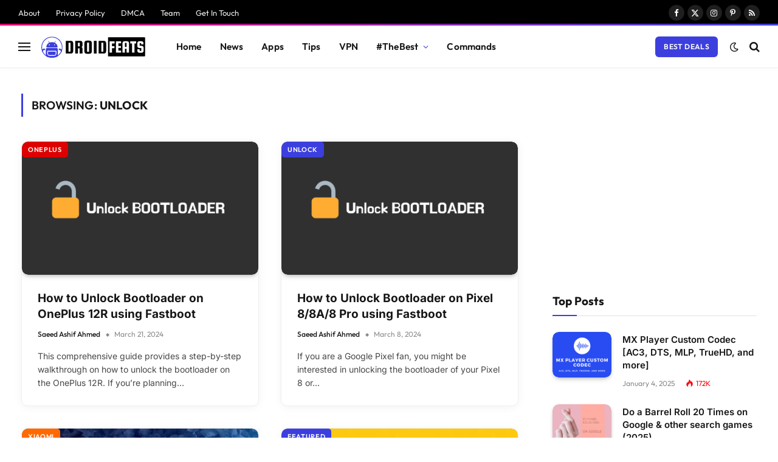

--- FILE ---
content_type: text/html; charset=UTF-8
request_url: https://droidfeats.com/tag/unlock/
body_size: 56464
content:
<!DOCTYPE html>
<html lang="en-US" prefix="og: https://ogp.me/ns#" class="s-light site-s-light">

<head><meta charset="UTF-8" /><script>if(navigator.userAgent.match(/MSIE|Internet Explorer/i)||navigator.userAgent.match(/Trident\/7\..*?rv:11/i)){var href=document.location.href;if(!href.match(/[?&]nowprocket/)){if(href.indexOf("?")==-1){if(href.indexOf("#")==-1){document.location.href=href+"?nowprocket=1"}else{document.location.href=href.replace("#","?nowprocket=1#")}}else{if(href.indexOf("#")==-1){document.location.href=href+"&nowprocket=1"}else{document.location.href=href.replace("#","&nowprocket=1#")}}}}</script><script>(()=>{class RocketLazyLoadScripts{constructor(){this.v="2.0.4",this.userEvents=["keydown","keyup","mousedown","mouseup","mousemove","mouseover","mouseout","touchmove","touchstart","touchend","touchcancel","wheel","click","dblclick","input"],this.attributeEvents=["onblur","onclick","oncontextmenu","ondblclick","onfocus","onmousedown","onmouseenter","onmouseleave","onmousemove","onmouseout","onmouseover","onmouseup","onmousewheel","onscroll","onsubmit"]}async t(){this.i(),this.o(),/iP(ad|hone)/.test(navigator.userAgent)&&this.h(),this.u(),this.l(this),this.m(),this.k(this),this.p(this),this._(),await Promise.all([this.R(),this.L()]),this.lastBreath=Date.now(),this.S(this),this.P(),this.D(),this.O(),this.M(),await this.C(this.delayedScripts.normal),await this.C(this.delayedScripts.defer),await this.C(this.delayedScripts.async),await this.T(),await this.F(),await this.j(),await this.A(),window.dispatchEvent(new Event("rocket-allScriptsLoaded")),this.everythingLoaded=!0,this.lastTouchEnd&&await new Promise(t=>setTimeout(t,500-Date.now()+this.lastTouchEnd)),this.I(),this.H(),this.U(),this.W()}i(){this.CSPIssue=sessionStorage.getItem("rocketCSPIssue"),document.addEventListener("securitypolicyviolation",t=>{this.CSPIssue||"script-src-elem"!==t.violatedDirective||"data"!==t.blockedURI||(this.CSPIssue=!0,sessionStorage.setItem("rocketCSPIssue",!0))},{isRocket:!0})}o(){window.addEventListener("pageshow",t=>{this.persisted=t.persisted,this.realWindowLoadedFired=!0},{isRocket:!0}),window.addEventListener("pagehide",()=>{this.onFirstUserAction=null},{isRocket:!0})}h(){let t;function e(e){t=e}window.addEventListener("touchstart",e,{isRocket:!0}),window.addEventListener("touchend",function i(o){o.changedTouches[0]&&t.changedTouches[0]&&Math.abs(o.changedTouches[0].pageX-t.changedTouches[0].pageX)<10&&Math.abs(o.changedTouches[0].pageY-t.changedTouches[0].pageY)<10&&o.timeStamp-t.timeStamp<200&&(window.removeEventListener("touchstart",e,{isRocket:!0}),window.removeEventListener("touchend",i,{isRocket:!0}),"INPUT"===o.target.tagName&&"text"===o.target.type||(o.target.dispatchEvent(new TouchEvent("touchend",{target:o.target,bubbles:!0})),o.target.dispatchEvent(new MouseEvent("mouseover",{target:o.target,bubbles:!0})),o.target.dispatchEvent(new PointerEvent("click",{target:o.target,bubbles:!0,cancelable:!0,detail:1,clientX:o.changedTouches[0].clientX,clientY:o.changedTouches[0].clientY})),event.preventDefault()))},{isRocket:!0})}q(t){this.userActionTriggered||("mousemove"!==t.type||this.firstMousemoveIgnored?"keyup"===t.type||"mouseover"===t.type||"mouseout"===t.type||(this.userActionTriggered=!0,this.onFirstUserAction&&this.onFirstUserAction()):this.firstMousemoveIgnored=!0),"click"===t.type&&t.preventDefault(),t.stopPropagation(),t.stopImmediatePropagation(),"touchstart"===this.lastEvent&&"touchend"===t.type&&(this.lastTouchEnd=Date.now()),"click"===t.type&&(this.lastTouchEnd=0),this.lastEvent=t.type,t.composedPath&&t.composedPath()[0].getRootNode()instanceof ShadowRoot&&(t.rocketTarget=t.composedPath()[0]),this.savedUserEvents.push(t)}u(){this.savedUserEvents=[],this.userEventHandler=this.q.bind(this),this.userEvents.forEach(t=>window.addEventListener(t,this.userEventHandler,{passive:!1,isRocket:!0})),document.addEventListener("visibilitychange",this.userEventHandler,{isRocket:!0})}U(){this.userEvents.forEach(t=>window.removeEventListener(t,this.userEventHandler,{passive:!1,isRocket:!0})),document.removeEventListener("visibilitychange",this.userEventHandler,{isRocket:!0}),this.savedUserEvents.forEach(t=>{(t.rocketTarget||t.target).dispatchEvent(new window[t.constructor.name](t.type,t))})}m(){const t="return false",e=Array.from(this.attributeEvents,t=>"data-rocket-"+t),i="["+this.attributeEvents.join("],[")+"]",o="[data-rocket-"+this.attributeEvents.join("],[data-rocket-")+"]",s=(e,i,o)=>{o&&o!==t&&(e.setAttribute("data-rocket-"+i,o),e["rocket"+i]=new Function("event",o),e.setAttribute(i,t))};new MutationObserver(t=>{for(const n of t)"attributes"===n.type&&(n.attributeName.startsWith("data-rocket-")||this.everythingLoaded?n.attributeName.startsWith("data-rocket-")&&this.everythingLoaded&&this.N(n.target,n.attributeName.substring(12)):s(n.target,n.attributeName,n.target.getAttribute(n.attributeName))),"childList"===n.type&&n.addedNodes.forEach(t=>{if(t.nodeType===Node.ELEMENT_NODE)if(this.everythingLoaded)for(const i of[t,...t.querySelectorAll(o)])for(const t of i.getAttributeNames())e.includes(t)&&this.N(i,t.substring(12));else for(const e of[t,...t.querySelectorAll(i)])for(const t of e.getAttributeNames())this.attributeEvents.includes(t)&&s(e,t,e.getAttribute(t))})}).observe(document,{subtree:!0,childList:!0,attributeFilter:[...this.attributeEvents,...e]})}I(){this.attributeEvents.forEach(t=>{document.querySelectorAll("[data-rocket-"+t+"]").forEach(e=>{this.N(e,t)})})}N(t,e){const i=t.getAttribute("data-rocket-"+e);i&&(t.setAttribute(e,i),t.removeAttribute("data-rocket-"+e))}k(t){Object.defineProperty(HTMLElement.prototype,"onclick",{get(){return this.rocketonclick||null},set(e){this.rocketonclick=e,this.setAttribute(t.everythingLoaded?"onclick":"data-rocket-onclick","this.rocketonclick(event)")}})}S(t){function e(e,i){let o=e[i];e[i]=null,Object.defineProperty(e,i,{get:()=>o,set(s){t.everythingLoaded?o=s:e["rocket"+i]=o=s}})}e(document,"onreadystatechange"),e(window,"onload"),e(window,"onpageshow");try{Object.defineProperty(document,"readyState",{get:()=>t.rocketReadyState,set(e){t.rocketReadyState=e},configurable:!0}),document.readyState="loading"}catch(t){console.log("WPRocket DJE readyState conflict, bypassing")}}l(t){this.originalAddEventListener=EventTarget.prototype.addEventListener,this.originalRemoveEventListener=EventTarget.prototype.removeEventListener,this.savedEventListeners=[],EventTarget.prototype.addEventListener=function(e,i,o){o&&o.isRocket||!t.B(e,this)&&!t.userEvents.includes(e)||t.B(e,this)&&!t.userActionTriggered||e.startsWith("rocket-")||t.everythingLoaded?t.originalAddEventListener.call(this,e,i,o):(t.savedEventListeners.push({target:this,remove:!1,type:e,func:i,options:o}),"mouseenter"!==e&&"mouseleave"!==e||t.originalAddEventListener.call(this,e,t.savedUserEvents.push,o))},EventTarget.prototype.removeEventListener=function(e,i,o){o&&o.isRocket||!t.B(e,this)&&!t.userEvents.includes(e)||t.B(e,this)&&!t.userActionTriggered||e.startsWith("rocket-")||t.everythingLoaded?t.originalRemoveEventListener.call(this,e,i,o):t.savedEventListeners.push({target:this,remove:!0,type:e,func:i,options:o})}}J(t,e){this.savedEventListeners=this.savedEventListeners.filter(i=>{let o=i.type,s=i.target||window;return e!==o||t!==s||(this.B(o,s)&&(i.type="rocket-"+o),this.$(i),!1)})}H(){EventTarget.prototype.addEventListener=this.originalAddEventListener,EventTarget.prototype.removeEventListener=this.originalRemoveEventListener,this.savedEventListeners.forEach(t=>this.$(t))}$(t){t.remove?this.originalRemoveEventListener.call(t.target,t.type,t.func,t.options):this.originalAddEventListener.call(t.target,t.type,t.func,t.options)}p(t){let e;function i(e){return t.everythingLoaded?e:e.split(" ").map(t=>"load"===t||t.startsWith("load.")?"rocket-jquery-load":t).join(" ")}function o(o){function s(e){const s=o.fn[e];o.fn[e]=o.fn.init.prototype[e]=function(){return this[0]===window&&t.userActionTriggered&&("string"==typeof arguments[0]||arguments[0]instanceof String?arguments[0]=i(arguments[0]):"object"==typeof arguments[0]&&Object.keys(arguments[0]).forEach(t=>{const e=arguments[0][t];delete arguments[0][t],arguments[0][i(t)]=e})),s.apply(this,arguments),this}}if(o&&o.fn&&!t.allJQueries.includes(o)){const e={DOMContentLoaded:[],"rocket-DOMContentLoaded":[]};for(const t in e)document.addEventListener(t,()=>{e[t].forEach(t=>t())},{isRocket:!0});o.fn.ready=o.fn.init.prototype.ready=function(i){function s(){parseInt(o.fn.jquery)>2?setTimeout(()=>i.bind(document)(o)):i.bind(document)(o)}return"function"==typeof i&&(t.realDomReadyFired?!t.userActionTriggered||t.fauxDomReadyFired?s():e["rocket-DOMContentLoaded"].push(s):e.DOMContentLoaded.push(s)),o([])},s("on"),s("one"),s("off"),t.allJQueries.push(o)}e=o}t.allJQueries=[],o(window.jQuery),Object.defineProperty(window,"jQuery",{get:()=>e,set(t){o(t)}})}P(){const t=new Map;document.write=document.writeln=function(e){const i=document.currentScript,o=document.createRange(),s=i.parentElement;let n=t.get(i);void 0===n&&(n=i.nextSibling,t.set(i,n));const c=document.createDocumentFragment();o.setStart(c,0),c.appendChild(o.createContextualFragment(e)),s.insertBefore(c,n)}}async R(){return new Promise(t=>{this.userActionTriggered?t():this.onFirstUserAction=t})}async L(){return new Promise(t=>{document.addEventListener("DOMContentLoaded",()=>{this.realDomReadyFired=!0,t()},{isRocket:!0})})}async j(){return this.realWindowLoadedFired?Promise.resolve():new Promise(t=>{window.addEventListener("load",t,{isRocket:!0})})}M(){this.pendingScripts=[];this.scriptsMutationObserver=new MutationObserver(t=>{for(const e of t)e.addedNodes.forEach(t=>{"SCRIPT"!==t.tagName||t.noModule||t.isWPRocket||this.pendingScripts.push({script:t,promise:new Promise(e=>{const i=()=>{const i=this.pendingScripts.findIndex(e=>e.script===t);i>=0&&this.pendingScripts.splice(i,1),e()};t.addEventListener("load",i,{isRocket:!0}),t.addEventListener("error",i,{isRocket:!0}),setTimeout(i,1e3)})})})}),this.scriptsMutationObserver.observe(document,{childList:!0,subtree:!0})}async F(){await this.X(),this.pendingScripts.length?(await this.pendingScripts[0].promise,await this.F()):this.scriptsMutationObserver.disconnect()}D(){this.delayedScripts={normal:[],async:[],defer:[]},document.querySelectorAll("script[type$=rocketlazyloadscript]").forEach(t=>{t.hasAttribute("data-rocket-src")?t.hasAttribute("async")&&!1!==t.async?this.delayedScripts.async.push(t):t.hasAttribute("defer")&&!1!==t.defer||"module"===t.getAttribute("data-rocket-type")?this.delayedScripts.defer.push(t):this.delayedScripts.normal.push(t):this.delayedScripts.normal.push(t)})}async _(){await this.L();let t=[];document.querySelectorAll("script[type$=rocketlazyloadscript][data-rocket-src]").forEach(e=>{let i=e.getAttribute("data-rocket-src");if(i&&!i.startsWith("data:")){i.startsWith("//")&&(i=location.protocol+i);try{const o=new URL(i).origin;o!==location.origin&&t.push({src:o,crossOrigin:e.crossOrigin||"module"===e.getAttribute("data-rocket-type")})}catch(t){}}}),t=[...new Map(t.map(t=>[JSON.stringify(t),t])).values()],this.Y(t,"preconnect")}async G(t){if(await this.K(),!0!==t.noModule||!("noModule"in HTMLScriptElement.prototype))return new Promise(e=>{let i;function o(){(i||t).setAttribute("data-rocket-status","executed"),e()}try{if(navigator.userAgent.includes("Firefox/")||""===navigator.vendor||this.CSPIssue)i=document.createElement("script"),[...t.attributes].forEach(t=>{let e=t.nodeName;"type"!==e&&("data-rocket-type"===e&&(e="type"),"data-rocket-src"===e&&(e="src"),i.setAttribute(e,t.nodeValue))}),t.text&&(i.text=t.text),t.nonce&&(i.nonce=t.nonce),i.hasAttribute("src")?(i.addEventListener("load",o,{isRocket:!0}),i.addEventListener("error",()=>{i.setAttribute("data-rocket-status","failed-network"),e()},{isRocket:!0}),setTimeout(()=>{i.isConnected||e()},1)):(i.text=t.text,o()),i.isWPRocket=!0,t.parentNode.replaceChild(i,t);else{const i=t.getAttribute("data-rocket-type"),s=t.getAttribute("data-rocket-src");i?(t.type=i,t.removeAttribute("data-rocket-type")):t.removeAttribute("type"),t.addEventListener("load",o,{isRocket:!0}),t.addEventListener("error",i=>{this.CSPIssue&&i.target.src.startsWith("data:")?(console.log("WPRocket: CSP fallback activated"),t.removeAttribute("src"),this.G(t).then(e)):(t.setAttribute("data-rocket-status","failed-network"),e())},{isRocket:!0}),s?(t.fetchPriority="high",t.removeAttribute("data-rocket-src"),t.src=s):t.src="data:text/javascript;base64,"+window.btoa(unescape(encodeURIComponent(t.text)))}}catch(i){t.setAttribute("data-rocket-status","failed-transform"),e()}});t.setAttribute("data-rocket-status","skipped")}async C(t){const e=t.shift();return e?(e.isConnected&&await this.G(e),this.C(t)):Promise.resolve()}O(){this.Y([...this.delayedScripts.normal,...this.delayedScripts.defer,...this.delayedScripts.async],"preload")}Y(t,e){this.trash=this.trash||[];let i=!0;var o=document.createDocumentFragment();t.forEach(t=>{const s=t.getAttribute&&t.getAttribute("data-rocket-src")||t.src;if(s&&!s.startsWith("data:")){const n=document.createElement("link");n.href=s,n.rel=e,"preconnect"!==e&&(n.as="script",n.fetchPriority=i?"high":"low"),t.getAttribute&&"module"===t.getAttribute("data-rocket-type")&&(n.crossOrigin=!0),t.crossOrigin&&(n.crossOrigin=t.crossOrigin),t.integrity&&(n.integrity=t.integrity),t.nonce&&(n.nonce=t.nonce),o.appendChild(n),this.trash.push(n),i=!1}}),document.head.appendChild(o)}W(){this.trash.forEach(t=>t.remove())}async T(){try{document.readyState="interactive"}catch(t){}this.fauxDomReadyFired=!0;try{await this.K(),this.J(document,"readystatechange"),document.dispatchEvent(new Event("rocket-readystatechange")),await this.K(),document.rocketonreadystatechange&&document.rocketonreadystatechange(),await this.K(),this.J(document,"DOMContentLoaded"),document.dispatchEvent(new Event("rocket-DOMContentLoaded")),await this.K(),this.J(window,"DOMContentLoaded"),window.dispatchEvent(new Event("rocket-DOMContentLoaded"))}catch(t){console.error(t)}}async A(){try{document.readyState="complete"}catch(t){}try{await this.K(),this.J(document,"readystatechange"),document.dispatchEvent(new Event("rocket-readystatechange")),await this.K(),document.rocketonreadystatechange&&document.rocketonreadystatechange(),await this.K(),this.J(window,"load"),window.dispatchEvent(new Event("rocket-load")),await this.K(),window.rocketonload&&window.rocketonload(),await this.K(),this.allJQueries.forEach(t=>t(window).trigger("rocket-jquery-load")),await this.K(),this.J(window,"pageshow");const t=new Event("rocket-pageshow");t.persisted=this.persisted,window.dispatchEvent(t),await this.K(),window.rocketonpageshow&&window.rocketonpageshow({persisted:this.persisted})}catch(t){console.error(t)}}async K(){Date.now()-this.lastBreath>45&&(await this.X(),this.lastBreath=Date.now())}async X(){return document.hidden?new Promise(t=>setTimeout(t)):new Promise(t=>requestAnimationFrame(t))}B(t,e){return e===document&&"readystatechange"===t||(e===document&&"DOMContentLoaded"===t||(e===window&&"DOMContentLoaded"===t||(e===window&&"load"===t||e===window&&"pageshow"===t)))}static run(){(new RocketLazyLoadScripts).t()}}RocketLazyLoadScripts.run()})();</script>

	
	<meta name="viewport" content="width=device-width, initial-scale=1" />
	
<!-- Search Engine Optimization by Rank Math - https://rankmath.com/ -->
<title>Unlock Archives &mdash; Droidfeats</title>
<link data-wpr-hosted-gf-parameters="family=Inter%3A400%2C500%2C600%2C700%2C800%7COutfit%3A400%2C500%2C600%2C700%7COpen%20Sans%3A300italic%2C400italic%2C600italic%2C300%2C400%2C600&subset=latin%2Clatin-ext&display=swap" href="https://static.droidfeats.com/wp-content/cache/fonts/1/google-fonts/css/4/d/c/cc3a9bf46bc72673d2bbcc2384212.css" rel="stylesheet"><link rel="preload" as="font" href="https://static.droidfeats.com/wp-content/themes/smart-mag/css/icons/fonts/ts-icons.woff2?v3.2" type="font/woff2" crossorigin="anonymous" />
<meta name="robots" content="nofollow, noindex, noarchive, noimageindex, nosnippet"/>
<meta property="og:locale" content="en_US" />
<meta property="og:type" content="article" />
<meta property="og:title" content="Unlock Archives &mdash; Droidfeats" />
<meta property="og:url" content="https://droidfeats.com/tag/unlock/" />
<meta property="og:site_name" content="Droidfeats" />
<meta property="article:publisher" content="https://www.facebook.com/droidfeats" />
<meta name="twitter:card" content="summary_large_image" />
<meta name="twitter:title" content="Unlock Archives &mdash; Droidfeats" />
<meta name="twitter:site" content="@saeedashifahmed" />
<meta name="twitter:label1" content="Posts" />
<meta name="twitter:data1" content="8" />
<!-- /Rank Math WordPress SEO plugin -->

<link rel='dns-prefetch' href='//fonts.googleapis.com' />
<link rel='dns-prefetch' href='//static.droidfeats.com' />
<link href='https://fonts.gstatic.com' crossorigin rel='preconnect' />
<link href='https://static.droidfeats.com' rel='preconnect' />
<link rel="alternate" type="application/rss+xml" title="Droidfeats &raquo; Feed" href="https://droidfeats.com/feed/" />
<link rel="alternate" type="application/rss+xml" title="Droidfeats &raquo; Comments Feed" href="https://droidfeats.com/comments/feed/" />
<link rel="alternate" type="application/rss+xml" title="Droidfeats &raquo; Unlock Tag Feed" href="https://droidfeats.com/tag/unlock/feed/" />
<style id='wp-img-auto-sizes-contain-inline-css' type='text/css'>
img:is([sizes=auto i],[sizes^="auto," i]){contain-intrinsic-size:3000px 1500px}
/*# sourceURL=wp-img-auto-sizes-contain-inline-css */
</style>
<style id='wp-emoji-styles-inline-css' type='text/css'>

	img.wp-smiley, img.emoji {
		display: inline !important;
		border: none !important;
		box-shadow: none !important;
		height: 1em !important;
		width: 1em !important;
		margin: 0 0.07em !important;
		vertical-align: -0.1em !important;
		background: none !important;
		padding: 0 !important;
	}
/*# sourceURL=wp-emoji-styles-inline-css */
</style>
<link rel='stylesheet' id='wp-block-library-css' href='https://static.droidfeats.com/wp-includes/css/dist/block-library/style.min.css?ver=6.9' type='text/css' media='all' />
<style id='classic-theme-styles-inline-css' type='text/css'>
/*! This file is auto-generated */
.wp-block-button__link{color:#fff;background-color:#32373c;border-radius:9999px;box-shadow:none;text-decoration:none;padding:calc(.667em + 2px) calc(1.333em + 2px);font-size:1.125em}.wp-block-file__button{background:#32373c;color:#fff;text-decoration:none}
/*# sourceURL=/wp-includes/css/classic-themes.min.css */
</style>
<style id='global-styles-inline-css' type='text/css'>
:root{--wp--preset--aspect-ratio--square: 1;--wp--preset--aspect-ratio--4-3: 4/3;--wp--preset--aspect-ratio--3-4: 3/4;--wp--preset--aspect-ratio--3-2: 3/2;--wp--preset--aspect-ratio--2-3: 2/3;--wp--preset--aspect-ratio--16-9: 16/9;--wp--preset--aspect-ratio--9-16: 9/16;--wp--preset--color--black: #000000;--wp--preset--color--cyan-bluish-gray: #abb8c3;--wp--preset--color--white: #ffffff;--wp--preset--color--pale-pink: #f78da7;--wp--preset--color--vivid-red: #cf2e2e;--wp--preset--color--luminous-vivid-orange: #ff6900;--wp--preset--color--luminous-vivid-amber: #fcb900;--wp--preset--color--light-green-cyan: #7bdcb5;--wp--preset--color--vivid-green-cyan: #00d084;--wp--preset--color--pale-cyan-blue: #8ed1fc;--wp--preset--color--vivid-cyan-blue: #0693e3;--wp--preset--color--vivid-purple: #9b51e0;--wp--preset--gradient--vivid-cyan-blue-to-vivid-purple: linear-gradient(135deg,rgb(6,147,227) 0%,rgb(155,81,224) 100%);--wp--preset--gradient--light-green-cyan-to-vivid-green-cyan: linear-gradient(135deg,rgb(122,220,180) 0%,rgb(0,208,130) 100%);--wp--preset--gradient--luminous-vivid-amber-to-luminous-vivid-orange: linear-gradient(135deg,rgb(252,185,0) 0%,rgb(255,105,0) 100%);--wp--preset--gradient--luminous-vivid-orange-to-vivid-red: linear-gradient(135deg,rgb(255,105,0) 0%,rgb(207,46,46) 100%);--wp--preset--gradient--very-light-gray-to-cyan-bluish-gray: linear-gradient(135deg,rgb(238,238,238) 0%,rgb(169,184,195) 100%);--wp--preset--gradient--cool-to-warm-spectrum: linear-gradient(135deg,rgb(74,234,220) 0%,rgb(151,120,209) 20%,rgb(207,42,186) 40%,rgb(238,44,130) 60%,rgb(251,105,98) 80%,rgb(254,248,76) 100%);--wp--preset--gradient--blush-light-purple: linear-gradient(135deg,rgb(255,206,236) 0%,rgb(152,150,240) 100%);--wp--preset--gradient--blush-bordeaux: linear-gradient(135deg,rgb(254,205,165) 0%,rgb(254,45,45) 50%,rgb(107,0,62) 100%);--wp--preset--gradient--luminous-dusk: linear-gradient(135deg,rgb(255,203,112) 0%,rgb(199,81,192) 50%,rgb(65,88,208) 100%);--wp--preset--gradient--pale-ocean: linear-gradient(135deg,rgb(255,245,203) 0%,rgb(182,227,212) 50%,rgb(51,167,181) 100%);--wp--preset--gradient--electric-grass: linear-gradient(135deg,rgb(202,248,128) 0%,rgb(113,206,126) 100%);--wp--preset--gradient--midnight: linear-gradient(135deg,rgb(2,3,129) 0%,rgb(40,116,252) 100%);--wp--preset--font-size--small: 13px;--wp--preset--font-size--medium: 20px;--wp--preset--font-size--large: 36px;--wp--preset--font-size--x-large: 42px;--wp--preset--spacing--20: 0.44rem;--wp--preset--spacing--30: 0.67rem;--wp--preset--spacing--40: 1rem;--wp--preset--spacing--50: 1.5rem;--wp--preset--spacing--60: 2.25rem;--wp--preset--spacing--70: 3.38rem;--wp--preset--spacing--80: 5.06rem;--wp--preset--shadow--natural: 6px 6px 9px rgba(0, 0, 0, 0.2);--wp--preset--shadow--deep: 12px 12px 50px rgba(0, 0, 0, 0.4);--wp--preset--shadow--sharp: 6px 6px 0px rgba(0, 0, 0, 0.2);--wp--preset--shadow--outlined: 6px 6px 0px -3px rgb(255, 255, 255), 6px 6px rgb(0, 0, 0);--wp--preset--shadow--crisp: 6px 6px 0px rgb(0, 0, 0);}:where(.is-layout-flex){gap: 0.5em;}:where(.is-layout-grid){gap: 0.5em;}body .is-layout-flex{display: flex;}.is-layout-flex{flex-wrap: wrap;align-items: center;}.is-layout-flex > :is(*, div){margin: 0;}body .is-layout-grid{display: grid;}.is-layout-grid > :is(*, div){margin: 0;}:where(.wp-block-columns.is-layout-flex){gap: 2em;}:where(.wp-block-columns.is-layout-grid){gap: 2em;}:where(.wp-block-post-template.is-layout-flex){gap: 1.25em;}:where(.wp-block-post-template.is-layout-grid){gap: 1.25em;}.has-black-color{color: var(--wp--preset--color--black) !important;}.has-cyan-bluish-gray-color{color: var(--wp--preset--color--cyan-bluish-gray) !important;}.has-white-color{color: var(--wp--preset--color--white) !important;}.has-pale-pink-color{color: var(--wp--preset--color--pale-pink) !important;}.has-vivid-red-color{color: var(--wp--preset--color--vivid-red) !important;}.has-luminous-vivid-orange-color{color: var(--wp--preset--color--luminous-vivid-orange) !important;}.has-luminous-vivid-amber-color{color: var(--wp--preset--color--luminous-vivid-amber) !important;}.has-light-green-cyan-color{color: var(--wp--preset--color--light-green-cyan) !important;}.has-vivid-green-cyan-color{color: var(--wp--preset--color--vivid-green-cyan) !important;}.has-pale-cyan-blue-color{color: var(--wp--preset--color--pale-cyan-blue) !important;}.has-vivid-cyan-blue-color{color: var(--wp--preset--color--vivid-cyan-blue) !important;}.has-vivid-purple-color{color: var(--wp--preset--color--vivid-purple) !important;}.has-black-background-color{background-color: var(--wp--preset--color--black) !important;}.has-cyan-bluish-gray-background-color{background-color: var(--wp--preset--color--cyan-bluish-gray) !important;}.has-white-background-color{background-color: var(--wp--preset--color--white) !important;}.has-pale-pink-background-color{background-color: var(--wp--preset--color--pale-pink) !important;}.has-vivid-red-background-color{background-color: var(--wp--preset--color--vivid-red) !important;}.has-luminous-vivid-orange-background-color{background-color: var(--wp--preset--color--luminous-vivid-orange) !important;}.has-luminous-vivid-amber-background-color{background-color: var(--wp--preset--color--luminous-vivid-amber) !important;}.has-light-green-cyan-background-color{background-color: var(--wp--preset--color--light-green-cyan) !important;}.has-vivid-green-cyan-background-color{background-color: var(--wp--preset--color--vivid-green-cyan) !important;}.has-pale-cyan-blue-background-color{background-color: var(--wp--preset--color--pale-cyan-blue) !important;}.has-vivid-cyan-blue-background-color{background-color: var(--wp--preset--color--vivid-cyan-blue) !important;}.has-vivid-purple-background-color{background-color: var(--wp--preset--color--vivid-purple) !important;}.has-black-border-color{border-color: var(--wp--preset--color--black) !important;}.has-cyan-bluish-gray-border-color{border-color: var(--wp--preset--color--cyan-bluish-gray) !important;}.has-white-border-color{border-color: var(--wp--preset--color--white) !important;}.has-pale-pink-border-color{border-color: var(--wp--preset--color--pale-pink) !important;}.has-vivid-red-border-color{border-color: var(--wp--preset--color--vivid-red) !important;}.has-luminous-vivid-orange-border-color{border-color: var(--wp--preset--color--luminous-vivid-orange) !important;}.has-luminous-vivid-amber-border-color{border-color: var(--wp--preset--color--luminous-vivid-amber) !important;}.has-light-green-cyan-border-color{border-color: var(--wp--preset--color--light-green-cyan) !important;}.has-vivid-green-cyan-border-color{border-color: var(--wp--preset--color--vivid-green-cyan) !important;}.has-pale-cyan-blue-border-color{border-color: var(--wp--preset--color--pale-cyan-blue) !important;}.has-vivid-cyan-blue-border-color{border-color: var(--wp--preset--color--vivid-cyan-blue) !important;}.has-vivid-purple-border-color{border-color: var(--wp--preset--color--vivid-purple) !important;}.has-vivid-cyan-blue-to-vivid-purple-gradient-background{background: var(--wp--preset--gradient--vivid-cyan-blue-to-vivid-purple) !important;}.has-light-green-cyan-to-vivid-green-cyan-gradient-background{background: var(--wp--preset--gradient--light-green-cyan-to-vivid-green-cyan) !important;}.has-luminous-vivid-amber-to-luminous-vivid-orange-gradient-background{background: var(--wp--preset--gradient--luminous-vivid-amber-to-luminous-vivid-orange) !important;}.has-luminous-vivid-orange-to-vivid-red-gradient-background{background: var(--wp--preset--gradient--luminous-vivid-orange-to-vivid-red) !important;}.has-very-light-gray-to-cyan-bluish-gray-gradient-background{background: var(--wp--preset--gradient--very-light-gray-to-cyan-bluish-gray) !important;}.has-cool-to-warm-spectrum-gradient-background{background: var(--wp--preset--gradient--cool-to-warm-spectrum) !important;}.has-blush-light-purple-gradient-background{background: var(--wp--preset--gradient--blush-light-purple) !important;}.has-blush-bordeaux-gradient-background{background: var(--wp--preset--gradient--blush-bordeaux) !important;}.has-luminous-dusk-gradient-background{background: var(--wp--preset--gradient--luminous-dusk) !important;}.has-pale-ocean-gradient-background{background: var(--wp--preset--gradient--pale-ocean) !important;}.has-electric-grass-gradient-background{background: var(--wp--preset--gradient--electric-grass) !important;}.has-midnight-gradient-background{background: var(--wp--preset--gradient--midnight) !important;}.has-small-font-size{font-size: var(--wp--preset--font-size--small) !important;}.has-medium-font-size{font-size: var(--wp--preset--font-size--medium) !important;}.has-large-font-size{font-size: var(--wp--preset--font-size--large) !important;}.has-x-large-font-size{font-size: var(--wp--preset--font-size--x-large) !important;}
:where(.wp-block-post-template.is-layout-flex){gap: 1.25em;}:where(.wp-block-post-template.is-layout-grid){gap: 1.25em;}
:where(.wp-block-term-template.is-layout-flex){gap: 1.25em;}:where(.wp-block-term-template.is-layout-grid){gap: 1.25em;}
:where(.wp-block-columns.is-layout-flex){gap: 2em;}:where(.wp-block-columns.is-layout-grid){gap: 2em;}
:root :where(.wp-block-pullquote){font-size: 1.5em;line-height: 1.6;}
/*# sourceURL=global-styles-inline-css */
</style>
<link rel='stylesheet' id='wpappbox-css' href='https://static.droidfeats.com/wp-content/cache/background-css/1/static.droidfeats.com/wp-content/plugins/wp-appbox/css/styles.min.css?ver=4.5.9&wpr_t=1768757921' type='text/css' media='screen' />
<link data-minify="1" rel='stylesheet' id='detect-modal-css' href='https://static.droidfeats.com/wp-content/cache/min/1/wp-content/plugins/sphere-core/components/adblock-detect/css/modal.css?ver=1768220336' type='text/css' media='all' />
<link data-minify="1" rel='stylesheet' id='smartmag-core-css' href='https://static.droidfeats.com/wp-content/cache/min/1/wp-content/themes/smart-mag/style.css?ver=1768220336' type='text/css' media='all' />
<style id='smartmag-core-inline-css' type='text/css'>
:root { --c-main: #3c3fde;
--c-main-rgb: 60,63,222;
--text-font: "Inter", system-ui, -apple-system, "Segoe UI", Arial, sans-serif;
--body-font: "Inter", system-ui, -apple-system, "Segoe UI", Arial, sans-serif;
--ui-font: "Outfit", system-ui, -apple-system, "Segoe UI", Arial, sans-serif;
--title-font: "Outfit", system-ui, -apple-system, "Segoe UI", Arial, sans-serif;
--h-font: "Outfit", system-ui, -apple-system, "Segoe UI", Arial, sans-serif;
--title-font: var(--ui-font);
--h-font: var(--ui-font);
--text-h-font: var(--h-font);
--title-font: "Inter", system-ui, -apple-system, "Segoe UI", Arial, sans-serif;
--title-size-xs: 15px;
--title-size-m: 19px;
--main-width: 1240px;
--p-title-space: 11px;
--c-excerpts: #474747;
--excerpt-size: 14px; }
.s-dark body { background-color: #101016; }
.post-title:not(._) { line-height: 1.4; }
:root { --wrap-padding: 35px; }
:root { --sidebar-width: 336px; }
.ts-row, .has-el-gap { --sidebar-c-width: calc(var(--sidebar-width) + var(--grid-gutter-h) + var(--sidebar-c-pad)); }
.smart-head-main { --c-shadow: rgba(0,0,0,0.02); }
.smart-head-main .smart-head-top { --head-h: 42px; border-image: linear-gradient(90deg, #e40666 0%, #3c3fde 100%); border-image-slice: 1; border-image-width: 3px 0 0 0; border-width: 3px 0; border-image-width: 0 0 3px 0; }
.smart-head-main .smart-head-mid { --head-h: 70px; border-bottom-width: 1px; border-bottom-color: #efefef; }
.s-dark .smart-head-main .smart-head-mid,
.smart-head-main .s-dark.smart-head-mid { border-bottom-color: #3f3f3f; }
.navigation-main .menu > li > a { font-size: 15.4px; letter-spacing: 0.01em; }
.navigation-main { --nav-items-space: 15px; }
.s-light .navigation { --c-nav-blip: var(--c-main); }
.smart-head-mobile .smart-head-mid { border-image: linear-gradient(90deg, #e40666 0%, #3c3fde 100%); border-image-slice: 1; border-image-width: 3px 0 0 0; border-width: 3px 0; }
.navigation-small { margin-left: calc(-1 * var(--nav-items-space)); }
.s-dark .navigation-small { --c-nav-hov: rgba(255,255,255,0.76); }
.s-dark .smart-head-main .spc-social,
.smart-head-main .s-dark .spc-social { --c-spc-social: #ffffff; --c-spc-social-hov: rgba(255,255,255,0.92); }
.smart-head-main .spc-social { --spc-social-fs: 13px; --spc-social-size: 26px; --spc-social-space: 5px; }
.s-dark .smart-head-main .search-icon:hover,
.smart-head-main .s-dark .search-icon:hover { color: #bcbcbc; }
.smart-head-main { --search-icon-size: 18px; }
.s-dark .smart-head-main .offcanvas-toggle:hover,
.smart-head-main .s-dark .offcanvas-toggle:hover { --c-hamburger: #bcbcbc; }
.smart-head .ts-button1 { font-size: 12px; border-radius: 6px; height: 34px; line-height: 34px; padding-left: 14px; padding-right: 14px; }
.post-meta .text-in, .post-meta .post-cat > a { font-size: 11px; }
.post-meta .post-cat > a { font-weight: 600; }
.post-meta { --p-meta-sep: "\25c6"; --p-meta-sep-pad: 7px; }
.post-meta .meta-item:before { transform: scale(.65); }
.l-post { --media-radius: 10px; }
.cat-labels .category { font-weight: 600; letter-spacing: 0.06em; border-radius: 5px; padding-top: 2px; padding-bottom: 2px; padding-left: 10px; padding-right: 10px; }
.block-head-c .heading { font-size: 19px; text-transform: initial; }
.block-head-e3 .heading { font-size: 22px; }
.load-button { padding-top: 13px; padding-bottom: 13px; padding-left: 13px; padding-right: 13px; border-radius: 20px; }
.loop-grid-base .media { margin-bottom: 20px; }
.loop-grid .l-post { border-radius: 10px; overflow: hidden; }
.has-nums .l-post { --num-font: "Outfit", system-ui, -apple-system, "Segoe UI", Arial, sans-serif; }
.has-nums-a .l-post .post-title:before,
.has-nums-b .l-post .content:before { font-weight: 500; }
.has-nums-c .l-post .post-title:before,
.has-nums-c .l-post .content:before { font-size: 18px; }
.loop-list-card .l-post { border-radius: 10px; overflow: hidden; }
.loop-small .ratio-is-custom { padding-bottom: calc(100% / 1.3); }
.loop-small .media { width: 30%; max-width: 50%; }
.loop-small .media:not(i) { max-width: 97px; }
.single-featured .featured, .the-post-header .featured { border-radius: 10px; --media-radius: 10px; overflow: hidden; }
.post-meta-single .meta-item, .post-meta-single .text-in { font-size: 13px; }
.the-post-header .post-meta .post-title { font-family: var(--body-font); font-weight: 800; line-height: 1.3; letter-spacing: -0.01em; }
.entry-content { letter-spacing: -0.005em; }
.site-s-light .entry-content { color: #0a0a0a; }
:where(.entry-content) a { text-decoration: underline; text-underline-offset: 4px; text-decoration-thickness: 2px; }
.review-box .overall { border-radius: 8px; }
.review-box .rating-bar, .review-box .bar { height: 18px; border-radius: 8px; }
.review-box .label { font-size: 15px; }
.s-head-large .sub-title { font-size: 19px; }
.s-post-large .post-content-wrap { display: grid; grid-template-columns: minmax(0, 1fr); }
.s-post-large .entry-content { max-width: min(100%, calc(750px + var(--p-spacious-pad)*2)); justify-self: center; }
.category .feat-grid { --grid-gap: 10px; }
.spc-newsletter { --box-roundness: 10px; }
@media (min-width: 1200px) { .breadcrumbs { font-size: 13px; }
.nav-hov-b .menu > li > a:before { width: calc(100% - (var(--nav-items-space, 15px)*2)); left: var(--nav-items-space); }
.post-content h2 { font-size: 27px; }
.post-content h3 { font-size: 23px; } }
@media (min-width: 941px) and (max-width: 1200px) { :root { --sidebar-width: 300px; }
.ts-row, .has-el-gap { --sidebar-c-width: calc(var(--sidebar-width) + var(--grid-gutter-h) + var(--sidebar-c-pad)); }
.navigation-main .menu > li > a { font-size: calc(10px + (15.4px - 10px) * .7); } }
@media (min-width: 768px) and (max-width: 940px) { .ts-contain, .main { padding-left: 35px; padding-right: 35px; }
.layout-boxed-inner { --wrap-padding: 35px; }
:root { --wrap-padding: 35px; } }
@media (max-width: 767px) { .ts-contain, .main { padding-left: 25px; padding-right: 25px; }
.layout-boxed-inner { --wrap-padding: 25px; }
:root { --wrap-padding: 25px; }
.block-head-e3 .heading { font-size: 18px; } }
@media (min-width: 940px) and (max-width: 1300px) { :root { --wrap-padding: min(35px, 5vw); } }


.term-color-196 { --c-main: #0d990a; }
.navigation .menu-cat-196 { --c-term: #0d990a; }


.term-color-173 { --c-main: #ff0000; }
.navigation .menu-cat-173 { --c-term: #ff0000; }


.term-color-12 { --c-main: #dd0000; }
.navigation .menu-cat-12 { --c-term: #dd0000; }


.term-color-191 { --c-main: #ffc916; }
.navigation .menu-cat-191 { --c-term: #ffc916; }


.term-color-103 { --c-main: #8224e3; }
.navigation .menu-cat-103 { --c-term: #8224e3; }


.term-color-49 { --c-main: #f700b9; }
.navigation .menu-cat-49 { --c-term: #f700b9; }


.term-color-92 { --c-main: #ff6900; }
.navigation .menu-cat-92 { --c-term: #ff6900; }

/*# sourceURL=smartmag-core-inline-css */
</style>
<link data-minify="1" rel='stylesheet' id='smartmag-magnific-popup-css' href='https://static.droidfeats.com/wp-content/cache/min/1/wp-content/themes/smart-mag/css/lightbox.css?ver=1768220336' type='text/css' media='all' />
<link data-minify="1" rel='stylesheet' id='smartmag-icons-css' href='https://static.droidfeats.com/wp-content/cache/min/1/wp-content/themes/smart-mag/css/icons/icons.css?ver=1768220336' type='text/css' media='all' />

<style id='rocket-lazyload-inline-css' type='text/css'>
.rll-youtube-player{position:relative;padding-bottom:56.23%;height:0;overflow:hidden;max-width:100%;}.rll-youtube-player:focus-within{outline: 2px solid currentColor;outline-offset: 5px;}.rll-youtube-player iframe{position:absolute;top:0;left:0;width:100%;height:100%;z-index:100;background:0 0}.rll-youtube-player img{bottom:0;display:block;left:0;margin:auto;max-width:100%;width:100%;position:absolute;right:0;top:0;border:none;height:auto;-webkit-transition:.4s all;-moz-transition:.4s all;transition:.4s all}.rll-youtube-player img:hover{-webkit-filter:brightness(75%)}.rll-youtube-player .play{height:100%;width:100%;left:0;top:0;position:absolute;background:var(--wpr-bg-bafc9899-75c4-47ce-a160-b5b1424616fd) no-repeat center;background-color: transparent !important;cursor:pointer;border:none;}
/*# sourceURL=rocket-lazyload-inline-css */
</style>

<script type="rocketlazyloadscript" data-minify="1" data-rocket-type="text/javascript" data-rocket-src="https://static.droidfeats.com/wp-content/cache/min/1/wp-content/plugins/sphere-post-views/assets/js/post-views.js?ver=1768220336" id="sphere-post-views-js" data-rocket-defer defer></script>
<script type="rocketlazyloadscript" data-rocket-type="text/javascript" id="sphere-post-views-js-after">
/* <![CDATA[ */
var Sphere_PostViews = {"ajaxUrl":"https:\/\/droidfeats.com\/wp-admin\/admin-ajax.php?sphere_post_views=1","sampling":0,"samplingRate":10,"repeatCountDelay":0,"postID":false,"token":"5d0c2b86f9"}
//# sourceURL=sphere-post-views-js-after
/* ]]> */
</script>
<script type="rocketlazyloadscript" data-rocket-type="text/javascript" data-rocket-src="https://static.droidfeats.com/wp-includes/js/jquery/jquery.min.js?ver=3.7.1" id="jquery-core-js" data-rocket-defer defer></script>
<script type="rocketlazyloadscript" data-rocket-type="text/javascript" data-rocket-src="https://static.droidfeats.com/wp-includes/js/jquery/jquery-migrate.min.js?ver=3.4.1" id="jquery-migrate-js" data-rocket-defer defer></script>
<link rel="https://api.w.org/" href="https://droidfeats.com/wp-json/" /><link rel="alternate" title="JSON" type="application/json" href="https://droidfeats.com/wp-json/wp/v2/tags/68" /><link rel="EditURI" type="application/rsd+xml" title="RSD" href="https://droidfeats.com/xmlrpc.php?rsd" />
<meta name="generator" content="WordPress 6.9" />
<meta name="google-site-verification" content="vGGPpKcRO3t_Zskj1M4Mu24jaHls31o55yf26wzGrmg" />
<meta name="bm-site-verification" content="908987009a7a24c6ad1eea342a39da7a73219cdd">
<meta name="google-site-verification" content="nXhPlqjUxarElZKT4nIrsMC30BVytJ_SZwr1v1QaSRI" />

<!-- Google tag (gtag.js) -->
<script type="rocketlazyloadscript" async data-rocket-src="https://www.googletagmanager.com/gtag/js?id=G-KMECLB9R9S"></script>
<script type="rocketlazyloadscript">
  window.dataLayer = window.dataLayer || [];
  function gtag(){dataLayer.push(arguments);}
  gtag('js', new Date());

  gtag('config', 'G-KMECLB9R9S');
</script>

<!-- Clarity tracking code for https://droidfeats.com/ --><script type="rocketlazyloadscript">    (function(c,l,a,r,i,t,y){        c[a]=c[a]||function(){(c[a].q=c[a].q||[]).push(arguments)};        t=l.createElement(r);t.async=1;t.src="https://www.clarity.ms/tag/"+i+"?ref=bwt";        y=l.getElementsByTagName(r)[0];y.parentNode.insertBefore(t,y);    })(window, document, "clarity", "script", "l12pd55z6b");</script>

<script type="rocketlazyloadscript" data-rocket-type="text/javascript">
    (function(c,l,a,r,i,t,y){
        c[a]=c[a]||function(){(c[a].q=c[a].q||[]).push(arguments)};
        t=l.createElement(r);t.async=1;t.src="https://www.clarity.ms/tag/"+i;
        y=l.getElementsByTagName(r)[0];y.parentNode.insertBefore(t,y);
    })(window, document, "clarity", "script", "l12q7l2uz3");
</script>
		<script type="rocketlazyloadscript">
		var BunyadSchemeKey = 'bunyad-scheme';
		(() => {
			const d = document.documentElement;
			const c = d.classList;
			var scheme = localStorage.getItem(BunyadSchemeKey);
			
			if (scheme) {
				d.dataset.origClass = c;
				scheme === 'dark' ? c.remove('s-light', 'site-s-light') : c.remove('s-dark', 'site-s-dark');
				c.add('site-s-' + scheme, 's-' + scheme);
			}
		})();
		</script>
		<meta name="generator" content="Elementor 3.34.1; features: additional_custom_breakpoints; settings: css_print_method-external, google_font-enabled, font_display-auto">
			<style>
				.e-con.e-parent:nth-of-type(n+4):not(.e-lazyloaded):not(.e-no-lazyload),
				.e-con.e-parent:nth-of-type(n+4):not(.e-lazyloaded):not(.e-no-lazyload) * {
					background-image: none !important;
				}
				@media screen and (max-height: 1024px) {
					.e-con.e-parent:nth-of-type(n+3):not(.e-lazyloaded):not(.e-no-lazyload),
					.e-con.e-parent:nth-of-type(n+3):not(.e-lazyloaded):not(.e-no-lazyload) * {
						background-image: none !important;
					}
				}
				@media screen and (max-height: 640px) {
					.e-con.e-parent:nth-of-type(n+2):not(.e-lazyloaded):not(.e-no-lazyload),
					.e-con.e-parent:nth-of-type(n+2):not(.e-lazyloaded):not(.e-no-lazyload) * {
						background-image: none !important;
					}
				}
			</style>
			<link rel="icon" href="https://static.droidfeats.com/wp-content/uploads/2024/02/Droidfeats-icon-65x65.png" sizes="32x32" />
<link rel="icon" href="https://static.droidfeats.com/wp-content/uploads/2024/02/Droidfeats-icon.png" sizes="192x192" />
<link rel="apple-touch-icon" href="https://static.droidfeats.com/wp-content/uploads/2024/02/Droidfeats-icon.png" />
<meta name="msapplication-TileImage" content="https://static.droidfeats.com/wp-content/uploads/2024/02/Droidfeats-icon.png" />
		<style type="text/css" id="wp-custom-css">
			.smart-head .logo-image{
  max-width: 180px;
}		</style>
		<style>
.ai-viewports                 {--ai: 1;}
.ai-viewport-3                { display: none !important;}
.ai-viewport-2                { display: none !important;}
.ai-viewport-1                { display: inherit !important;}
.ai-viewport-0                { display: none !important;}
@media (min-width: 768px) and (max-width: 979px) {
.ai-viewport-1                { display: none !important;}
.ai-viewport-2                { display: inherit !important;}
}
@media (max-width: 767px) {
.ai-viewport-1                { display: none !important;}
.ai-viewport-3                { display: inherit !important;}
}
</style>
<noscript><style id="rocket-lazyload-nojs-css">.rll-youtube-player, [data-lazy-src]{display:none !important;}</style></noscript>

<style id="wpr-lazyload-bg-container"></style><style id="wpr-lazyload-bg-exclusion"></style>
<noscript>
<style id="wpr-lazyload-bg-nostyle">div.wpappbox div.stars-monochrome{--wpr-bg-8b063032-59a4-4ce4-a03e-4b59962d6df2: url('https://static.droidfeats.com/wp-content/plugins/wp-appbox/img/stars-sprites-monochrome.png');}div.wpappbox div.stars-monochrome{--wpr-bg-fdf82ee7-ea20-4839-a4c1-e92ee2f9266c: url('https://static.droidfeats.com/wp-content/plugins/wp-appbox/img/stars-sprites-monochrome@2x.png');}div.wpappbox div.stars-colorful{--wpr-bg-6b3547af-6b84-4f8a-8c0d-8f36a44ce4bf: url('https://static.droidfeats.com/wp-content/plugins/wp-appbox/img/stars-sprites-colorful.png');}div.wpappbox div.stars-colorful{--wpr-bg-663825b8-db61-43c8-abde-7d56a59af4da: url('https://static.droidfeats.com/wp-content/plugins/wp-appbox/img/stars-sprites-colorful@2x.png');}div.amazonapps a.apptitle{--wpr-bg-8625ef00-f384-4684-a771-18cf63a9b44e: url('https://static.droidfeats.com/wp-content/plugins/wp-appbox/img/amazonapps-small.png');}div.amazonapps a.apptitle{--wpr-bg-9ae384cb-6927-4e65-a9b5-5f98615e7d4c: url('https://static.droidfeats.com/wp-content/plugins/wp-appbox/img/amazonapps-small@2x.png');}div.amazonalexa a.apptitle{--wpr-bg-50087056-2853-457f-8410-1a863b0d57b9: url('https://static.droidfeats.com/wp-content/plugins/wp-appbox/img/amazonalexa-small.png');}div.amazonalexa a.apptitle{--wpr-bg-cef2b079-bdf7-4d44-9be0-5aa95eee887c: url('https://static.droidfeats.com/wp-content/plugins/wp-appbox/img/amazonalexa-small@2x.png');}div.appstore a.apptitle{--wpr-bg-10eb0424-fb2b-4921-8050-fda51be5460b: url('https://static.droidfeats.com/wp-content/plugins/wp-appbox/img/appstore-small.png');}div.appstore a.apptitle{--wpr-bg-9239345a-da47-4433-bc9c-4f2174cd35ad: url('https://static.droidfeats.com/wp-content/plugins/wp-appbox/img/appstore-small@2x.png');}div.chromewebstore a.apptitle{--wpr-bg-58a2cd5b-ec22-462c-81de-4b4d9365031a: url('https://static.droidfeats.com/wp-content/plugins/wp-appbox/img/chromewebstore-small.png');}div.chromewebstore a.apptitle{--wpr-bg-91377765-2821-443b-920a-e763252c75ba: url('https://static.droidfeats.com/wp-content/plugins/wp-appbox/img/chromewebstore-small@2x.png');}div.edgeaddons a.apptitle{--wpr-bg-95c0a0b4-7771-4f4c-9cd7-0e8ac813068d: url('https://static.droidfeats.com/wp-content/plugins/wp-appbox/img/edge-extensions-small.png');}div.edgeaddons a.apptitle{--wpr-bg-5c07299c-6b23-45d9-ad67-f8c56dcb31de: url('https://static.droidfeats.com/wp-content/plugins/wp-appbox/img/edgeaddons-small@2x.png');}div.fdroid a.apptitle{--wpr-bg-9642a48d-ef57-47ba-afd6-6017a0228ff9: url('https://static.droidfeats.com/wp-content/plugins/wp-appbox/img/fdroid-small.png');}div.fdroid a.apptitle{--wpr-bg-4be857a8-f2a6-437c-b159-4c793bd63010: url('https://static.droidfeats.com/wp-content/plugins/wp-appbox/img/fdroid-small@2x.png');}div.firefoxaddon a.apptitle{--wpr-bg-c2f109fa-1d15-4d72-9b75-f6ed536cd02a: url('https://static.droidfeats.com/wp-content/plugins/wp-appbox/img/firefoxaddon-small.png');}div.firefoxaddon a.apptitle{--wpr-bg-1b6836b6-f858-4d29-a601-ffac95dde6d5: url('https://static.droidfeats.com/wp-content/plugins/wp-appbox/img/firefoxaddon-small@2x.png');}div.googleplay a.apptitle{--wpr-bg-1733e37f-6f1e-4696-b0f9-58fe9c58c82c: url('https://static.droidfeats.com/wp-content/plugins/wp-appbox/img/googleplay-small.png');}div.googleplay a.apptitle{--wpr-bg-69d930d7-8206-4cb5-8ea3-01af34e21dfd: url('https://static.droidfeats.com/wp-content/plugins/wp-appbox/img/googleplay-small@2x.png');}div.operaaddons a.apptitle{--wpr-bg-99c877cf-44d8-49ed-a5b6-840762aa79b6: url('https://static.droidfeats.com/wp-content/plugins/wp-appbox/img/operaaddons-small.png');}div.operaaddons a.apptitle{--wpr-bg-9a52f462-461f-45ed-bb04-f98e3ded13ff: url('https://static.droidfeats.com/wp-content/plugins/wp-appbox/img/operaaddons-small@2x.png');}div.snapcraft a.apptitle{--wpr-bg-ef74736b-7388-446a-883e-3cb8596a8994: url('https://static.droidfeats.com/wp-content/plugins/wp-appbox/img/snapcraft-small.png');}div.snapcraft a.apptitle{--wpr-bg-202a7c82-aae9-4a1a-9784-5a50636f94ba: url('https://static.droidfeats.com/wp-content/plugins/wp-appbox/img/snapcraft-small@2x.png');}div.microsoftstore a.apptitle{--wpr-bg-9fbfd626-f7cb-4966-9c2d-25a85c4209d0: url('https://static.droidfeats.com/wp-content/plugins/wp-appbox/img/microsoftstore-small.png');}div.microsoftstore a.apptitle{--wpr-bg-7a06f318-050e-48a7-b756-8e2b9d6572a4: url('https://static.droidfeats.com/wp-content/plugins/wp-appbox/img/microsoftstore-small@2x.png');}div.wordpress a.apptitle{--wpr-bg-7e1bb246-1300-4362-b187-5c45e640f266: url('https://static.droidfeats.com/wp-content/plugins/wp-appbox/img/wordpress-small.png');}div.wordpress a.apptitle{--wpr-bg-c481ede2-e68a-44ec-b90d-18e5fb4a251f: url('https://static.droidfeats.com/wp-content/plugins/wp-appbox/img/wordpress-small@2x.png');}i.wpappbox-tinymce-button{--wpr-bg-4d1cb5b6-4d55-4f98-aa6c-ae8ad90f14fa: url('https://static.droidfeats.com/wp-content/plugins/wp-appbox/buttons/appbox.btn.png');}div.wpappbox.appstore a.applinks,div.wpappbox.appstore div.applinks{--wpr-bg-a7dde0c2-345a-4136-afc3-020ba9a0dc72: url('https://static.droidfeats.com/wp-content/plugins/wp-appbox/img/appstore.png');}div.wpappbox.appstore a.applinks,div.wpappbox.appstore div.applinks{--wpr-bg-afdac665-835c-451b-8d87-5c07670bd694: url('https://static.droidfeats.com/wp-content/plugins/wp-appbox/img/appstore@2x.png');}div.wpappbox.googleplay a.applinks,div.wpappbox.googleplay div.applinks{--wpr-bg-79fc3653-333e-4000-8459-b545c156d29d: url('https://static.droidfeats.com/wp-content/plugins/wp-appbox/img/googleplay.png');}div.wpappbox.googleplay a.applinks,div.wpappbox.googleplay div.applinks{--wpr-bg-10588e6d-41e7-413f-b0af-5ca1cb394d4e: url('https://static.droidfeats.com/wp-content/plugins/wp-appbox/img/googleplay@2x.png');}div.wpappbox.microsoftstore a.applinks,div.wpappbox.microsoftstore div.applinks{--wpr-bg-ff7aad5c-a1af-4e7d-9cef-7c875159dfe1: url('https://static.droidfeats.com/wp-content/plugins/wp-appbox/img/microsoftstore.png');}div.wpappbox.microsoftstore a.applinks,div.wpappbox.microsoftstore div.applinks{--wpr-bg-ac6b1416-92f6-4b72-9bbd-8ae2309475d5: url('https://static.droidfeats.com/wp-content/plugins/wp-appbox/img/microsoftstore@2x.png');}div.wpappbox.chromewebstore a.applinks,div.wpappbox.chromewebstore div.applinks{--wpr-bg-5c4bdb60-763e-4497-922e-9d4b69327d67: url('https://static.droidfeats.com/wp-content/plugins/wp-appbox/img/chromewebstore.png');}div.wpappbox.chromewebstore a.applinks,div.wpappbox.chromewebstore div.applinks{--wpr-bg-161106e0-f4da-4ad9-9764-af4f9c31ee7a: url('https://static.droidfeats.com/wp-content/plugins/wp-appbox/img/chromewebstore@2x.png');}div.wpappbox.edgeaddons a.applinks,div.wpappbox.edgeaddons div.applinks{--wpr-bg-a509fdcc-b587-4db8-a707-c67805cb521a: url('https://static.droidfeats.com/wp-content/plugins/wp-appbox/img/edgeaddons.png');}div.wpappbox.edgeaddons a.applinks,div.wpappbox.edgeaddons div.applinks{--wpr-bg-4b8128f5-e43f-4910-9f20-56b276a6c154: url('https://static.droidfeats.com/wp-content/plugins/wp-appbox/img/edgeaddons@2x.png');}div.wpappbox.fdroid a.applinks,div.wpappbox.fdroid div.applinks{--wpr-bg-8b9c807c-ea24-43e8-bea6-279547e1fba2: url('https://static.droidfeats.com/wp-content/plugins/wp-appbox/img/fdroid.png');}div.wpappbox.fdroid a.applinks,div.wpappbox.fdroid div.applinks{--wpr-bg-82d96707-d539-4615-98b4-8f2cd86ba633: url('https://static.droidfeats.com/wp-content/plugins/wp-appbox/img/fdroid@2x.png');}div.wpappbox.firefoxaddon a.applinks,div.wpappbox.firefoxaddon div.applinks{--wpr-bg-c8760037-653f-4ef8-9aff-b65f1385bafd: url('https://static.droidfeats.com/wp-content/plugins/wp-appbox/img/firefoxaddon.png');}div.wpappbox.firefoxaddon a.applinks,div.wpappbox.firefoxaddon div.applinks{--wpr-bg-1a84d61e-3c77-4a73-b513-1fcc35f61ac1: url('https://static.droidfeats.com/wp-content/plugins/wp-appbox/img/firefoxaddon@2x.png');}div.wpappbox.amazonapps a.applinks,div.wpappbox.amazonapps div.applinks{--wpr-bg-34771b58-3832-4312-a41a-79d27ee81dfe: url('https://static.droidfeats.com/wp-content/plugins/wp-appbox/img/amazonapps.png');}div.wpappbox.amazonapps a.applinks,div.wpappbox.amazonapps div.applinks{--wpr-bg-744c4918-ddfe-4edb-ba76-4736d9e8a4b5: url('https://static.droidfeats.com/wp-content/plugins/wp-appbox/img/amazonapps@2x.png');}div.wpappbox.amazonalexa a.applinks,div.wpappbox.amazonalexa div.applinks{--wpr-bg-520fc6f2-2416-4fdf-bcef-75549f183021: url('https://static.droidfeats.com/wp-content/plugins/wp-appbox/img/amazonalexa.png');}div.wpappbox.amazonalexa a.applinks,div.wpappbox.amazonalexa div.applinks{--wpr-bg-dc99a5a3-d986-477a-8cb4-091c8b796c3e: url('https://static.droidfeats.com/wp-content/plugins/wp-appbox/img/amazonalexa@2x.png');}div.wpappbox.wordpress a.applinks,div.wpappbox.wordpress div.applinks{--wpr-bg-b52136fc-4719-4913-b938-b0046263de03: url('https://static.droidfeats.com/wp-content/plugins/wp-appbox/img/wordpress.png');}div.wpappbox.wordpress a.applinks,div.wpappbox.wordpress div.applinks{--wpr-bg-7a9775e1-e717-47c1-851a-27917fa31e1e: url('https://static.droidfeats.com/wp-content/plugins/wp-appbox/img/wordpress@2x.png');}div.wpappbox.snapcraft a.applinks,div.wpappbox.snapcraft div.applinks{--wpr-bg-d3ee5b33-92fa-4755-98c3-e190c835fed4: url('https://static.droidfeats.com/wp-content/plugins/wp-appbox/img/snapcraft.png');}div.wpappbox.snapcraft a.applinks,div.wpappbox.snapcraft div.applinks{--wpr-bg-c0a92e6d-61f4-4f8f-8ab9-1d72e79e7ab5: url('https://static.droidfeats.com/wp-content/plugins/wp-appbox/img/snapcraft@2x.png');}div.wpappbox.operaaddons a.applinks,div.wpappbox.operaaddons div.applinks{--wpr-bg-c22107dc-a0ab-42ab-81ee-d833e5060667: url('https://static.droidfeats.com/wp-content/plugins/wp-appbox/img/operaaddons.png');}div.wpappbox.operaaddons a.applinks,div.wpappbox.operaaddons div.applinks{--wpr-bg-9ee85f21-255e-4c24-bbab-c83e9f955eae: url('https://static.droidfeats.com/wp-content/plugins/wp-appbox/img/operaaddons@2x.png');}.rll-youtube-player .play{--wpr-bg-bafc9899-75c4-47ce-a160-b5b1424616fd: url('https://static.droidfeats.com/wp-content/plugins/wp-rocket/assets/img/youtube.png');}</style>
</noscript>
<script type="application/javascript">const rocket_pairs = [{"selector":"div.wpappbox div.stars-monochrome","style":"div.wpappbox div.stars-monochrome{--wpr-bg-8b063032-59a4-4ce4-a03e-4b59962d6df2: url('https:\/\/static.droidfeats.com\/wp-content\/plugins\/wp-appbox\/img\/stars-sprites-monochrome.png');}","hash":"8b063032-59a4-4ce4-a03e-4b59962d6df2","url":"https:\/\/static.droidfeats.com\/wp-content\/plugins\/wp-appbox\/img\/stars-sprites-monochrome.png"},{"selector":"div.wpappbox div.stars-monochrome","style":"div.wpappbox div.stars-monochrome{--wpr-bg-fdf82ee7-ea20-4839-a4c1-e92ee2f9266c: url('https:\/\/static.droidfeats.com\/wp-content\/plugins\/wp-appbox\/img\/stars-sprites-monochrome@2x.png');}","hash":"fdf82ee7-ea20-4839-a4c1-e92ee2f9266c","url":"https:\/\/static.droidfeats.com\/wp-content\/plugins\/wp-appbox\/img\/stars-sprites-monochrome@2x.png"},{"selector":"div.wpappbox div.stars-colorful","style":"div.wpappbox div.stars-colorful{--wpr-bg-6b3547af-6b84-4f8a-8c0d-8f36a44ce4bf: url('https:\/\/static.droidfeats.com\/wp-content\/plugins\/wp-appbox\/img\/stars-sprites-colorful.png');}","hash":"6b3547af-6b84-4f8a-8c0d-8f36a44ce4bf","url":"https:\/\/static.droidfeats.com\/wp-content\/plugins\/wp-appbox\/img\/stars-sprites-colorful.png"},{"selector":"div.wpappbox div.stars-colorful","style":"div.wpappbox div.stars-colorful{--wpr-bg-663825b8-db61-43c8-abde-7d56a59af4da: url('https:\/\/static.droidfeats.com\/wp-content\/plugins\/wp-appbox\/img\/stars-sprites-colorful@2x.png');}","hash":"663825b8-db61-43c8-abde-7d56a59af4da","url":"https:\/\/static.droidfeats.com\/wp-content\/plugins\/wp-appbox\/img\/stars-sprites-colorful@2x.png"},{"selector":"div.amazonapps a.apptitle","style":"div.amazonapps a.apptitle{--wpr-bg-8625ef00-f384-4684-a771-18cf63a9b44e: url('https:\/\/static.droidfeats.com\/wp-content\/plugins\/wp-appbox\/img\/amazonapps-small.png');}","hash":"8625ef00-f384-4684-a771-18cf63a9b44e","url":"https:\/\/static.droidfeats.com\/wp-content\/plugins\/wp-appbox\/img\/amazonapps-small.png"},{"selector":"div.amazonapps a.apptitle","style":"div.amazonapps a.apptitle{--wpr-bg-9ae384cb-6927-4e65-a9b5-5f98615e7d4c: url('https:\/\/static.droidfeats.com\/wp-content\/plugins\/wp-appbox\/img\/amazonapps-small@2x.png');}","hash":"9ae384cb-6927-4e65-a9b5-5f98615e7d4c","url":"https:\/\/static.droidfeats.com\/wp-content\/plugins\/wp-appbox\/img\/amazonapps-small@2x.png"},{"selector":"div.amazonalexa a.apptitle","style":"div.amazonalexa a.apptitle{--wpr-bg-50087056-2853-457f-8410-1a863b0d57b9: url('https:\/\/static.droidfeats.com\/wp-content\/plugins\/wp-appbox\/img\/amazonalexa-small.png');}","hash":"50087056-2853-457f-8410-1a863b0d57b9","url":"https:\/\/static.droidfeats.com\/wp-content\/plugins\/wp-appbox\/img\/amazonalexa-small.png"},{"selector":"div.amazonalexa a.apptitle","style":"div.amazonalexa a.apptitle{--wpr-bg-cef2b079-bdf7-4d44-9be0-5aa95eee887c: url('https:\/\/static.droidfeats.com\/wp-content\/plugins\/wp-appbox\/img\/amazonalexa-small@2x.png');}","hash":"cef2b079-bdf7-4d44-9be0-5aa95eee887c","url":"https:\/\/static.droidfeats.com\/wp-content\/plugins\/wp-appbox\/img\/amazonalexa-small@2x.png"},{"selector":"div.appstore a.apptitle","style":"div.appstore a.apptitle{--wpr-bg-10eb0424-fb2b-4921-8050-fda51be5460b: url('https:\/\/static.droidfeats.com\/wp-content\/plugins\/wp-appbox\/img\/appstore-small.png');}","hash":"10eb0424-fb2b-4921-8050-fda51be5460b","url":"https:\/\/static.droidfeats.com\/wp-content\/plugins\/wp-appbox\/img\/appstore-small.png"},{"selector":"div.appstore a.apptitle","style":"div.appstore a.apptitle{--wpr-bg-9239345a-da47-4433-bc9c-4f2174cd35ad: url('https:\/\/static.droidfeats.com\/wp-content\/plugins\/wp-appbox\/img\/appstore-small@2x.png');}","hash":"9239345a-da47-4433-bc9c-4f2174cd35ad","url":"https:\/\/static.droidfeats.com\/wp-content\/plugins\/wp-appbox\/img\/appstore-small@2x.png"},{"selector":"div.chromewebstore a.apptitle","style":"div.chromewebstore a.apptitle{--wpr-bg-58a2cd5b-ec22-462c-81de-4b4d9365031a: url('https:\/\/static.droidfeats.com\/wp-content\/plugins\/wp-appbox\/img\/chromewebstore-small.png');}","hash":"58a2cd5b-ec22-462c-81de-4b4d9365031a","url":"https:\/\/static.droidfeats.com\/wp-content\/plugins\/wp-appbox\/img\/chromewebstore-small.png"},{"selector":"div.chromewebstore a.apptitle","style":"div.chromewebstore a.apptitle{--wpr-bg-91377765-2821-443b-920a-e763252c75ba: url('https:\/\/static.droidfeats.com\/wp-content\/plugins\/wp-appbox\/img\/chromewebstore-small@2x.png');}","hash":"91377765-2821-443b-920a-e763252c75ba","url":"https:\/\/static.droidfeats.com\/wp-content\/plugins\/wp-appbox\/img\/chromewebstore-small@2x.png"},{"selector":"div.edgeaddons a.apptitle","style":"div.edgeaddons a.apptitle{--wpr-bg-95c0a0b4-7771-4f4c-9cd7-0e8ac813068d: url('https:\/\/static.droidfeats.com\/wp-content\/plugins\/wp-appbox\/img\/edge-extensions-small.png');}","hash":"95c0a0b4-7771-4f4c-9cd7-0e8ac813068d","url":"https:\/\/static.droidfeats.com\/wp-content\/plugins\/wp-appbox\/img\/edge-extensions-small.png"},{"selector":"div.edgeaddons a.apptitle","style":"div.edgeaddons a.apptitle{--wpr-bg-5c07299c-6b23-45d9-ad67-f8c56dcb31de: url('https:\/\/static.droidfeats.com\/wp-content\/plugins\/wp-appbox\/img\/edgeaddons-small@2x.png');}","hash":"5c07299c-6b23-45d9-ad67-f8c56dcb31de","url":"https:\/\/static.droidfeats.com\/wp-content\/plugins\/wp-appbox\/img\/edgeaddons-small@2x.png"},{"selector":"div.fdroid a.apptitle","style":"div.fdroid a.apptitle{--wpr-bg-9642a48d-ef57-47ba-afd6-6017a0228ff9: url('https:\/\/static.droidfeats.com\/wp-content\/plugins\/wp-appbox\/img\/fdroid-small.png');}","hash":"9642a48d-ef57-47ba-afd6-6017a0228ff9","url":"https:\/\/static.droidfeats.com\/wp-content\/plugins\/wp-appbox\/img\/fdroid-small.png"},{"selector":"div.fdroid a.apptitle","style":"div.fdroid a.apptitle{--wpr-bg-4be857a8-f2a6-437c-b159-4c793bd63010: url('https:\/\/static.droidfeats.com\/wp-content\/plugins\/wp-appbox\/img\/fdroid-small@2x.png');}","hash":"4be857a8-f2a6-437c-b159-4c793bd63010","url":"https:\/\/static.droidfeats.com\/wp-content\/plugins\/wp-appbox\/img\/fdroid-small@2x.png"},{"selector":"div.firefoxaddon a.apptitle","style":"div.firefoxaddon a.apptitle{--wpr-bg-c2f109fa-1d15-4d72-9b75-f6ed536cd02a: url('https:\/\/static.droidfeats.com\/wp-content\/plugins\/wp-appbox\/img\/firefoxaddon-small.png');}","hash":"c2f109fa-1d15-4d72-9b75-f6ed536cd02a","url":"https:\/\/static.droidfeats.com\/wp-content\/plugins\/wp-appbox\/img\/firefoxaddon-small.png"},{"selector":"div.firefoxaddon a.apptitle","style":"div.firefoxaddon a.apptitle{--wpr-bg-1b6836b6-f858-4d29-a601-ffac95dde6d5: url('https:\/\/static.droidfeats.com\/wp-content\/plugins\/wp-appbox\/img\/firefoxaddon-small@2x.png');}","hash":"1b6836b6-f858-4d29-a601-ffac95dde6d5","url":"https:\/\/static.droidfeats.com\/wp-content\/plugins\/wp-appbox\/img\/firefoxaddon-small@2x.png"},{"selector":"div.googleplay a.apptitle","style":"div.googleplay a.apptitle{--wpr-bg-1733e37f-6f1e-4696-b0f9-58fe9c58c82c: url('https:\/\/static.droidfeats.com\/wp-content\/plugins\/wp-appbox\/img\/googleplay-small.png');}","hash":"1733e37f-6f1e-4696-b0f9-58fe9c58c82c","url":"https:\/\/static.droidfeats.com\/wp-content\/plugins\/wp-appbox\/img\/googleplay-small.png"},{"selector":"div.googleplay a.apptitle","style":"div.googleplay a.apptitle{--wpr-bg-69d930d7-8206-4cb5-8ea3-01af34e21dfd: url('https:\/\/static.droidfeats.com\/wp-content\/plugins\/wp-appbox\/img\/googleplay-small@2x.png');}","hash":"69d930d7-8206-4cb5-8ea3-01af34e21dfd","url":"https:\/\/static.droidfeats.com\/wp-content\/plugins\/wp-appbox\/img\/googleplay-small@2x.png"},{"selector":"div.operaaddons a.apptitle","style":"div.operaaddons a.apptitle{--wpr-bg-99c877cf-44d8-49ed-a5b6-840762aa79b6: url('https:\/\/static.droidfeats.com\/wp-content\/plugins\/wp-appbox\/img\/operaaddons-small.png');}","hash":"99c877cf-44d8-49ed-a5b6-840762aa79b6","url":"https:\/\/static.droidfeats.com\/wp-content\/plugins\/wp-appbox\/img\/operaaddons-small.png"},{"selector":"div.operaaddons a.apptitle","style":"div.operaaddons a.apptitle{--wpr-bg-9a52f462-461f-45ed-bb04-f98e3ded13ff: url('https:\/\/static.droidfeats.com\/wp-content\/plugins\/wp-appbox\/img\/operaaddons-small@2x.png');}","hash":"9a52f462-461f-45ed-bb04-f98e3ded13ff","url":"https:\/\/static.droidfeats.com\/wp-content\/plugins\/wp-appbox\/img\/operaaddons-small@2x.png"},{"selector":"div.snapcraft a.apptitle","style":"div.snapcraft a.apptitle{--wpr-bg-ef74736b-7388-446a-883e-3cb8596a8994: url('https:\/\/static.droidfeats.com\/wp-content\/plugins\/wp-appbox\/img\/snapcraft-small.png');}","hash":"ef74736b-7388-446a-883e-3cb8596a8994","url":"https:\/\/static.droidfeats.com\/wp-content\/plugins\/wp-appbox\/img\/snapcraft-small.png"},{"selector":"div.snapcraft a.apptitle","style":"div.snapcraft a.apptitle{--wpr-bg-202a7c82-aae9-4a1a-9784-5a50636f94ba: url('https:\/\/static.droidfeats.com\/wp-content\/plugins\/wp-appbox\/img\/snapcraft-small@2x.png');}","hash":"202a7c82-aae9-4a1a-9784-5a50636f94ba","url":"https:\/\/static.droidfeats.com\/wp-content\/plugins\/wp-appbox\/img\/snapcraft-small@2x.png"},{"selector":"div.microsoftstore a.apptitle","style":"div.microsoftstore a.apptitle{--wpr-bg-9fbfd626-f7cb-4966-9c2d-25a85c4209d0: url('https:\/\/static.droidfeats.com\/wp-content\/plugins\/wp-appbox\/img\/microsoftstore-small.png');}","hash":"9fbfd626-f7cb-4966-9c2d-25a85c4209d0","url":"https:\/\/static.droidfeats.com\/wp-content\/plugins\/wp-appbox\/img\/microsoftstore-small.png"},{"selector":"div.microsoftstore a.apptitle","style":"div.microsoftstore a.apptitle{--wpr-bg-7a06f318-050e-48a7-b756-8e2b9d6572a4: url('https:\/\/static.droidfeats.com\/wp-content\/plugins\/wp-appbox\/img\/microsoftstore-small@2x.png');}","hash":"7a06f318-050e-48a7-b756-8e2b9d6572a4","url":"https:\/\/static.droidfeats.com\/wp-content\/plugins\/wp-appbox\/img\/microsoftstore-small@2x.png"},{"selector":"div.wordpress a.apptitle","style":"div.wordpress a.apptitle{--wpr-bg-7e1bb246-1300-4362-b187-5c45e640f266: url('https:\/\/static.droidfeats.com\/wp-content\/plugins\/wp-appbox\/img\/wordpress-small.png');}","hash":"7e1bb246-1300-4362-b187-5c45e640f266","url":"https:\/\/static.droidfeats.com\/wp-content\/plugins\/wp-appbox\/img\/wordpress-small.png"},{"selector":"div.wordpress a.apptitle","style":"div.wordpress a.apptitle{--wpr-bg-c481ede2-e68a-44ec-b90d-18e5fb4a251f: url('https:\/\/static.droidfeats.com\/wp-content\/plugins\/wp-appbox\/img\/wordpress-small@2x.png');}","hash":"c481ede2-e68a-44ec-b90d-18e5fb4a251f","url":"https:\/\/static.droidfeats.com\/wp-content\/plugins\/wp-appbox\/img\/wordpress-small@2x.png"},{"selector":"i.wpappbox-tinymce-button","style":"i.wpappbox-tinymce-button{--wpr-bg-4d1cb5b6-4d55-4f98-aa6c-ae8ad90f14fa: url('https:\/\/static.droidfeats.com\/wp-content\/plugins\/wp-appbox\/buttons\/appbox.btn.png');}","hash":"4d1cb5b6-4d55-4f98-aa6c-ae8ad90f14fa","url":"https:\/\/static.droidfeats.com\/wp-content\/plugins\/wp-appbox\/buttons\/appbox.btn.png"},{"selector":"div.wpappbox.appstore a.applinks,div.wpappbox.appstore div.applinks","style":"div.wpappbox.appstore a.applinks,div.wpappbox.appstore div.applinks{--wpr-bg-a7dde0c2-345a-4136-afc3-020ba9a0dc72: url('https:\/\/static.droidfeats.com\/wp-content\/plugins\/wp-appbox\/img\/appstore.png');}","hash":"a7dde0c2-345a-4136-afc3-020ba9a0dc72","url":"https:\/\/static.droidfeats.com\/wp-content\/plugins\/wp-appbox\/img\/appstore.png"},{"selector":"div.wpappbox.appstore a.applinks,div.wpappbox.appstore div.applinks","style":"div.wpappbox.appstore a.applinks,div.wpappbox.appstore div.applinks{--wpr-bg-afdac665-835c-451b-8d87-5c07670bd694: url('https:\/\/static.droidfeats.com\/wp-content\/plugins\/wp-appbox\/img\/appstore@2x.png');}","hash":"afdac665-835c-451b-8d87-5c07670bd694","url":"https:\/\/static.droidfeats.com\/wp-content\/plugins\/wp-appbox\/img\/appstore@2x.png"},{"selector":"div.wpappbox.googleplay a.applinks,div.wpappbox.googleplay div.applinks","style":"div.wpappbox.googleplay a.applinks,div.wpappbox.googleplay div.applinks{--wpr-bg-79fc3653-333e-4000-8459-b545c156d29d: url('https:\/\/static.droidfeats.com\/wp-content\/plugins\/wp-appbox\/img\/googleplay.png');}","hash":"79fc3653-333e-4000-8459-b545c156d29d","url":"https:\/\/static.droidfeats.com\/wp-content\/plugins\/wp-appbox\/img\/googleplay.png"},{"selector":"div.wpappbox.googleplay a.applinks,div.wpappbox.googleplay div.applinks","style":"div.wpappbox.googleplay a.applinks,div.wpappbox.googleplay div.applinks{--wpr-bg-10588e6d-41e7-413f-b0af-5ca1cb394d4e: url('https:\/\/static.droidfeats.com\/wp-content\/plugins\/wp-appbox\/img\/googleplay@2x.png');}","hash":"10588e6d-41e7-413f-b0af-5ca1cb394d4e","url":"https:\/\/static.droidfeats.com\/wp-content\/plugins\/wp-appbox\/img\/googleplay@2x.png"},{"selector":"div.wpappbox.microsoftstore a.applinks,div.wpappbox.microsoftstore div.applinks","style":"div.wpappbox.microsoftstore a.applinks,div.wpappbox.microsoftstore div.applinks{--wpr-bg-ff7aad5c-a1af-4e7d-9cef-7c875159dfe1: url('https:\/\/static.droidfeats.com\/wp-content\/plugins\/wp-appbox\/img\/microsoftstore.png');}","hash":"ff7aad5c-a1af-4e7d-9cef-7c875159dfe1","url":"https:\/\/static.droidfeats.com\/wp-content\/plugins\/wp-appbox\/img\/microsoftstore.png"},{"selector":"div.wpappbox.microsoftstore a.applinks,div.wpappbox.microsoftstore div.applinks","style":"div.wpappbox.microsoftstore a.applinks,div.wpappbox.microsoftstore div.applinks{--wpr-bg-ac6b1416-92f6-4b72-9bbd-8ae2309475d5: url('https:\/\/static.droidfeats.com\/wp-content\/plugins\/wp-appbox\/img\/microsoftstore@2x.png');}","hash":"ac6b1416-92f6-4b72-9bbd-8ae2309475d5","url":"https:\/\/static.droidfeats.com\/wp-content\/plugins\/wp-appbox\/img\/microsoftstore@2x.png"},{"selector":"div.wpappbox.chromewebstore a.applinks,div.wpappbox.chromewebstore div.applinks","style":"div.wpappbox.chromewebstore a.applinks,div.wpappbox.chromewebstore div.applinks{--wpr-bg-5c4bdb60-763e-4497-922e-9d4b69327d67: url('https:\/\/static.droidfeats.com\/wp-content\/plugins\/wp-appbox\/img\/chromewebstore.png');}","hash":"5c4bdb60-763e-4497-922e-9d4b69327d67","url":"https:\/\/static.droidfeats.com\/wp-content\/plugins\/wp-appbox\/img\/chromewebstore.png"},{"selector":"div.wpappbox.chromewebstore a.applinks,div.wpappbox.chromewebstore div.applinks","style":"div.wpappbox.chromewebstore a.applinks,div.wpappbox.chromewebstore div.applinks{--wpr-bg-161106e0-f4da-4ad9-9764-af4f9c31ee7a: url('https:\/\/static.droidfeats.com\/wp-content\/plugins\/wp-appbox\/img\/chromewebstore@2x.png');}","hash":"161106e0-f4da-4ad9-9764-af4f9c31ee7a","url":"https:\/\/static.droidfeats.com\/wp-content\/plugins\/wp-appbox\/img\/chromewebstore@2x.png"},{"selector":"div.wpappbox.edgeaddons a.applinks,div.wpappbox.edgeaddons div.applinks","style":"div.wpappbox.edgeaddons a.applinks,div.wpappbox.edgeaddons div.applinks{--wpr-bg-a509fdcc-b587-4db8-a707-c67805cb521a: url('https:\/\/static.droidfeats.com\/wp-content\/plugins\/wp-appbox\/img\/edgeaddons.png');}","hash":"a509fdcc-b587-4db8-a707-c67805cb521a","url":"https:\/\/static.droidfeats.com\/wp-content\/plugins\/wp-appbox\/img\/edgeaddons.png"},{"selector":"div.wpappbox.edgeaddons a.applinks,div.wpappbox.edgeaddons div.applinks","style":"div.wpappbox.edgeaddons a.applinks,div.wpappbox.edgeaddons div.applinks{--wpr-bg-4b8128f5-e43f-4910-9f20-56b276a6c154: url('https:\/\/static.droidfeats.com\/wp-content\/plugins\/wp-appbox\/img\/edgeaddons@2x.png');}","hash":"4b8128f5-e43f-4910-9f20-56b276a6c154","url":"https:\/\/static.droidfeats.com\/wp-content\/plugins\/wp-appbox\/img\/edgeaddons@2x.png"},{"selector":"div.wpappbox.fdroid a.applinks,div.wpappbox.fdroid div.applinks","style":"div.wpappbox.fdroid a.applinks,div.wpappbox.fdroid div.applinks{--wpr-bg-8b9c807c-ea24-43e8-bea6-279547e1fba2: url('https:\/\/static.droidfeats.com\/wp-content\/plugins\/wp-appbox\/img\/fdroid.png');}","hash":"8b9c807c-ea24-43e8-bea6-279547e1fba2","url":"https:\/\/static.droidfeats.com\/wp-content\/plugins\/wp-appbox\/img\/fdroid.png"},{"selector":"div.wpappbox.fdroid a.applinks,div.wpappbox.fdroid div.applinks","style":"div.wpappbox.fdroid a.applinks,div.wpappbox.fdroid div.applinks{--wpr-bg-82d96707-d539-4615-98b4-8f2cd86ba633: url('https:\/\/static.droidfeats.com\/wp-content\/plugins\/wp-appbox\/img\/fdroid@2x.png');}","hash":"82d96707-d539-4615-98b4-8f2cd86ba633","url":"https:\/\/static.droidfeats.com\/wp-content\/plugins\/wp-appbox\/img\/fdroid@2x.png"},{"selector":"div.wpappbox.firefoxaddon a.applinks,div.wpappbox.firefoxaddon div.applinks","style":"div.wpappbox.firefoxaddon a.applinks,div.wpappbox.firefoxaddon div.applinks{--wpr-bg-c8760037-653f-4ef8-9aff-b65f1385bafd: url('https:\/\/static.droidfeats.com\/wp-content\/plugins\/wp-appbox\/img\/firefoxaddon.png');}","hash":"c8760037-653f-4ef8-9aff-b65f1385bafd","url":"https:\/\/static.droidfeats.com\/wp-content\/plugins\/wp-appbox\/img\/firefoxaddon.png"},{"selector":"div.wpappbox.firefoxaddon a.applinks,div.wpappbox.firefoxaddon div.applinks","style":"div.wpappbox.firefoxaddon a.applinks,div.wpappbox.firefoxaddon div.applinks{--wpr-bg-1a84d61e-3c77-4a73-b513-1fcc35f61ac1: url('https:\/\/static.droidfeats.com\/wp-content\/plugins\/wp-appbox\/img\/firefoxaddon@2x.png');}","hash":"1a84d61e-3c77-4a73-b513-1fcc35f61ac1","url":"https:\/\/static.droidfeats.com\/wp-content\/plugins\/wp-appbox\/img\/firefoxaddon@2x.png"},{"selector":"div.wpappbox.amazonapps a.applinks,div.wpappbox.amazonapps div.applinks","style":"div.wpappbox.amazonapps a.applinks,div.wpappbox.amazonapps div.applinks{--wpr-bg-34771b58-3832-4312-a41a-79d27ee81dfe: url('https:\/\/static.droidfeats.com\/wp-content\/plugins\/wp-appbox\/img\/amazonapps.png');}","hash":"34771b58-3832-4312-a41a-79d27ee81dfe","url":"https:\/\/static.droidfeats.com\/wp-content\/plugins\/wp-appbox\/img\/amazonapps.png"},{"selector":"div.wpappbox.amazonapps a.applinks,div.wpappbox.amazonapps div.applinks","style":"div.wpappbox.amazonapps a.applinks,div.wpappbox.amazonapps div.applinks{--wpr-bg-744c4918-ddfe-4edb-ba76-4736d9e8a4b5: url('https:\/\/static.droidfeats.com\/wp-content\/plugins\/wp-appbox\/img\/amazonapps@2x.png');}","hash":"744c4918-ddfe-4edb-ba76-4736d9e8a4b5","url":"https:\/\/static.droidfeats.com\/wp-content\/plugins\/wp-appbox\/img\/amazonapps@2x.png"},{"selector":"div.wpappbox.amazonalexa a.applinks,div.wpappbox.amazonalexa div.applinks","style":"div.wpappbox.amazonalexa a.applinks,div.wpappbox.amazonalexa div.applinks{--wpr-bg-520fc6f2-2416-4fdf-bcef-75549f183021: url('https:\/\/static.droidfeats.com\/wp-content\/plugins\/wp-appbox\/img\/amazonalexa.png');}","hash":"520fc6f2-2416-4fdf-bcef-75549f183021","url":"https:\/\/static.droidfeats.com\/wp-content\/plugins\/wp-appbox\/img\/amazonalexa.png"},{"selector":"div.wpappbox.amazonalexa a.applinks,div.wpappbox.amazonalexa div.applinks","style":"div.wpappbox.amazonalexa a.applinks,div.wpappbox.amazonalexa div.applinks{--wpr-bg-dc99a5a3-d986-477a-8cb4-091c8b796c3e: url('https:\/\/static.droidfeats.com\/wp-content\/plugins\/wp-appbox\/img\/amazonalexa@2x.png');}","hash":"dc99a5a3-d986-477a-8cb4-091c8b796c3e","url":"https:\/\/static.droidfeats.com\/wp-content\/plugins\/wp-appbox\/img\/amazonalexa@2x.png"},{"selector":"div.wpappbox.wordpress a.applinks,div.wpappbox.wordpress div.applinks","style":"div.wpappbox.wordpress a.applinks,div.wpappbox.wordpress div.applinks{--wpr-bg-b52136fc-4719-4913-b938-b0046263de03: url('https:\/\/static.droidfeats.com\/wp-content\/plugins\/wp-appbox\/img\/wordpress.png');}","hash":"b52136fc-4719-4913-b938-b0046263de03","url":"https:\/\/static.droidfeats.com\/wp-content\/plugins\/wp-appbox\/img\/wordpress.png"},{"selector":"div.wpappbox.wordpress a.applinks,div.wpappbox.wordpress div.applinks","style":"div.wpappbox.wordpress a.applinks,div.wpappbox.wordpress div.applinks{--wpr-bg-7a9775e1-e717-47c1-851a-27917fa31e1e: url('https:\/\/static.droidfeats.com\/wp-content\/plugins\/wp-appbox\/img\/wordpress@2x.png');}","hash":"7a9775e1-e717-47c1-851a-27917fa31e1e","url":"https:\/\/static.droidfeats.com\/wp-content\/plugins\/wp-appbox\/img\/wordpress@2x.png"},{"selector":"div.wpappbox.snapcraft a.applinks,div.wpappbox.snapcraft div.applinks","style":"div.wpappbox.snapcraft a.applinks,div.wpappbox.snapcraft div.applinks{--wpr-bg-d3ee5b33-92fa-4755-98c3-e190c835fed4: url('https:\/\/static.droidfeats.com\/wp-content\/plugins\/wp-appbox\/img\/snapcraft.png');}","hash":"d3ee5b33-92fa-4755-98c3-e190c835fed4","url":"https:\/\/static.droidfeats.com\/wp-content\/plugins\/wp-appbox\/img\/snapcraft.png"},{"selector":"div.wpappbox.snapcraft a.applinks,div.wpappbox.snapcraft div.applinks","style":"div.wpappbox.snapcraft a.applinks,div.wpappbox.snapcraft div.applinks{--wpr-bg-c0a92e6d-61f4-4f8f-8ab9-1d72e79e7ab5: url('https:\/\/static.droidfeats.com\/wp-content\/plugins\/wp-appbox\/img\/snapcraft@2x.png');}","hash":"c0a92e6d-61f4-4f8f-8ab9-1d72e79e7ab5","url":"https:\/\/static.droidfeats.com\/wp-content\/plugins\/wp-appbox\/img\/snapcraft@2x.png"},{"selector":"div.wpappbox.operaaddons a.applinks,div.wpappbox.operaaddons div.applinks","style":"div.wpappbox.operaaddons a.applinks,div.wpappbox.operaaddons div.applinks{--wpr-bg-c22107dc-a0ab-42ab-81ee-d833e5060667: url('https:\/\/static.droidfeats.com\/wp-content\/plugins\/wp-appbox\/img\/operaaddons.png');}","hash":"c22107dc-a0ab-42ab-81ee-d833e5060667","url":"https:\/\/static.droidfeats.com\/wp-content\/plugins\/wp-appbox\/img\/operaaddons.png"},{"selector":"div.wpappbox.operaaddons a.applinks,div.wpappbox.operaaddons div.applinks","style":"div.wpappbox.operaaddons a.applinks,div.wpappbox.operaaddons div.applinks{--wpr-bg-9ee85f21-255e-4c24-bbab-c83e9f955eae: url('https:\/\/static.droidfeats.com\/wp-content\/plugins\/wp-appbox\/img\/operaaddons@2x.png');}","hash":"9ee85f21-255e-4c24-bbab-c83e9f955eae","url":"https:\/\/static.droidfeats.com\/wp-content\/plugins\/wp-appbox\/img\/operaaddons@2x.png"},{"selector":".rll-youtube-player .play","style":".rll-youtube-player .play{--wpr-bg-bafc9899-75c4-47ce-a160-b5b1424616fd: url('https:\/\/static.droidfeats.com\/wp-content\/plugins\/wp-rocket\/assets\/img\/youtube.png');}","hash":"bafc9899-75c4-47ce-a160-b5b1424616fd","url":"https:\/\/static.droidfeats.com\/wp-content\/plugins\/wp-rocket\/assets\/img\/youtube.png"}]; const rocket_excluded_pairs = [];</script><meta name="generator" content="WP Rocket 3.20.1.2" data-wpr-features="wpr_lazyload_css_bg_img wpr_delay_js wpr_defer_js wpr_minify_js wpr_lazyload_images wpr_lazyload_iframes wpr_cache_webp wpr_minify_css wpr_cdn wpr_host_fonts_locally" /></head>

<body class="archive tag tag-unlock tag-68 wp-custom-logo wp-theme-smart-mag right-sidebar has-lb has-lb-sm ts-img-hov-fade layout-normal elementor-default elementor-kit-24220">



<div data-rocket-location-hash="a933d212100e5e0b47adec7322983482" class="main-wrap">

	
<div data-rocket-location-hash="f095da910053694a9017f7c35c9c7614" class="off-canvas-backdrop"></div>
<div data-rocket-location-hash="9679d68600c32d92f7a022a55d1c13f7" class="mobile-menu-container off-canvas s-dark hide-menu-lg" id="off-canvas">

	<div data-rocket-location-hash="74c5b8180307cd6dba3c190477edcc0a" class="off-canvas-head">
		<a href="#" class="close">
			<span class="visuallyhidden">Close Menu</span>
			<i class="tsi tsi-times"></i>
		</a>

		<div class="ts-logo">
			<img class="logo-mobile logo-image logo-image-dark" src="data:image/svg+xml,%3Csvg%20xmlns='http://www.w3.org/2000/svg'%20viewBox='0%200%20140%2040'%3E%3C/svg%3E" width="140" height="40" alt="Droidfeats" data-lazy-src="https://static.droidfeats.com/wp-content/uploads/2024/03/Droidfeats-Blue-Black-SVG-Dark-mode.svg"/><noscript><img class="logo-mobile logo-image logo-image-dark" src="https://static.droidfeats.com/wp-content/uploads/2024/03/Droidfeats-Blue-Black-SVG-Dark-mode.svg" width="140" height="40" alt="Droidfeats"/></noscript><img class="logo-mobile logo-image" src="https://static.droidfeats.com/wp-content/uploads/2024/03/Droidfeats-Blue-Black-SVG.svg" width="140" height="40" alt="Droidfeats"/>		</div>
	</div>

	<div data-rocket-location-hash="43bfab4188aca985be6c3bccc02821fc" class="off-canvas-content">

					<ul class="mobile-menu"></ul>
		
					<div class="off-canvas-widgets">
				
		<div id="smartmag-block-newsletter-2" class="widget ts-block-widget smartmag-widget-newsletter">		
		<div class="block">
			<div class="block-newsletter ">
	<div class="spc-newsletter spc-newsletter-b spc-newsletter-center spc-newsletter-sm">

		<div class="bg-wrap"></div>

		
		<div class="inner">

			
			
			<h3 class="heading">
				Subscribe to Updates			</h3>

							<div class="base-text message">
					<p>Join our most passionate readers to get instant access to tech tips as they arrive!</p>
</div>
			
							<form method="post" action="https://droidfeats.us18.list-manage.com/subscribe/post?u=77828cdc163df64cc755813e9&#038;id=6e5df7f05c&#038;f_id=00dfc2e1f0" class="form fields-style fields-full" target="_blank">
					<div class="main-fields">
						<p class="field-email">
							<input type="email" name="EMAIL" placeholder="Your email address.." required />
						</p>
						
						<p class="field-submit">
							<input type="submit" value="Subscribe" />
						</p>
					</div>

											<p class="disclaimer">
							<label>
																	<input type="checkbox" name="privacy" required />
								
								By signing up, you agree to the our terms and our <a href="https://droidfeats.com/privacy-policy/">Privacy Policy</a> agreement.							</label>
						</p>
									</form>
			
			
		</div>
	</div>
</div>		</div>

		</div>
		<div id="smartmag-block-posts-small-3" class="widget ts-block-widget smartmag-widget-posts-small">		
		<div class="block">
					<section class="block-wrap block-posts-small block-sc mb-none has-media-shadows" data-id="1">

			<div class="widget-title block-head block-head-ac block-head-b"><h5 class="heading">What's Hot</h5></div>	
			<div class="block-content">
				
	<div class="loop loop-small loop-small-a loop-sep loop-small-sep grid grid-1 md:grid-1 sm:grid-1 xs:grid-1">

					
<article class="l-post small-post small-a-post m-pos-left">

	
			<div class="media">

		
			<a href="https://droidfeats.com/one-developer-many-games-inside-the-creative-mind-of-moxazza/" class="image-link media-ratio ratio-is-custom" title="One Developer, Many Games Inside: The Creative Mind of Moxazza"><img post-id="26465" fifu-featured="1" width="122" height="94" src="data:image/svg+xml,%3Csvg%20xmlns='http://www.w3.org/2000/svg'%20viewBox='0%200%20122%2094'%3E%3C/svg%3E" class="attachment-large size-large wp-post-image" alt="One Developer, Many Games Inside: The Creative Mind of Moxazza" title="One Developer, Many Games Inside: The Creative Mind of Moxazza" title="One Developer, Many Games Inside: The Creative Mind of Moxazza" data-lazy-sizes="(max-width: 122px) 100vw, 122px" title="One Developer, Many Games Inside: The Creative Mind of Moxazza" decoding="async" data-lazy-src="https://i.ibb.co/mCz2XtrM/Screenshot-2026-01-12-at-5-35-02-PM.png" /><noscript><img post-id="26465" fifu-featured="1" width="122" height="94" src="https://i.ibb.co/mCz2XtrM/Screenshot-2026-01-12-at-5-35-02-PM.png" class="attachment-large size-large wp-post-image" alt="One Developer, Many Games Inside: The Creative Mind of Moxazza" title="One Developer, Many Games Inside: The Creative Mind of Moxazza" title="One Developer, Many Games Inside: The Creative Mind of Moxazza" sizes="(max-width: 122px) 100vw, 122px" title="One Developer, Many Games Inside: The Creative Mind of Moxazza" decoding="async" /></noscript></a>			
			
			
			
		
		</div>
	

	
		<div class="content">

			<div class="post-meta post-meta-a post-meta-left has-below"><h4 class="is-title post-title"><a href="https://droidfeats.com/one-developer-many-games-inside-the-creative-mind-of-moxazza/">One Developer, Many Games Inside: The Creative Mind of Moxazza</a></h4><div class="post-meta-items meta-below"><span class="meta-item date"><span class="date-link"><time class="post-date" datetime="2026-01-12T17:36:45+05:30">January 12, 2026</time></span></span></div></div>			
			
			
		</div>

	
</article>	
					
<article class="l-post small-post small-a-post m-pos-left">

	
			<div class="media">

		
		</div>
	

	
		<div class="content">

			<div class="post-meta post-meta-a post-meta-left has-below"><h4 class="is-title post-title"><a href="https://droidfeats.com/how-startups-are-scaling-faster-using-a-wing-va/">Case Study: How Startups are Scaling Faster Using a Wing VA</a></h4><div class="post-meta-items meta-below"><span class="meta-item date"><span class="date-link"><time class="post-date" datetime="2026-01-09T18:02:59+05:30">January 9, 2026</time></span></span></div></div>			
			
			
		</div>

	
</article>	
					
<article class="l-post small-post small-a-post m-pos-left">

	
			<div class="media">

		
			<a href="https://droidfeats.com/understanding-the-personal-injury-claim-process/" class="image-link media-ratio ratio-is-custom" title="Understanding the Personal Injury Claim Process"><img post-id="26454" fifu-featured="1" width="122" height="94" src="data:image/svg+xml,%3Csvg%20xmlns='http://www.w3.org/2000/svg'%20viewBox='0%200%20122%2094'%3E%3C/svg%3E" class="attachment-large size-large wp-post-image" alt="Understanding the Personal Injury Claim Process" title="Understanding the Personal Injury Claim Process" title="Understanding the Personal Injury Claim Process" data-lazy-sizes="(max-width: 122px) 100vw, 122px" title="Understanding the Personal Injury Claim Process" decoding="async" data-lazy-src="https://fzlaw.com/wp-content/uploads/2023/08/personal-injury-attorney.jpg" /><noscript><img post-id="26454" fifu-featured="1" loading="lazy" width="122" height="94" src="https://fzlaw.com/wp-content/uploads/2023/08/personal-injury-attorney.jpg" class="attachment-large size-large wp-post-image" alt="Understanding the Personal Injury Claim Process" title="Understanding the Personal Injury Claim Process" title="Understanding the Personal Injury Claim Process" sizes="(max-width: 122px) 100vw, 122px" title="Understanding the Personal Injury Claim Process" decoding="async" /></noscript></a>			
			
			
			
		
		</div>
	

	
		<div class="content">

			<div class="post-meta post-meta-a post-meta-left has-below"><h4 class="is-title post-title"><a href="https://droidfeats.com/understanding-the-personal-injury-claim-process/">Understanding the Personal Injury Claim Process</a></h4><div class="post-meta-items meta-below"><span class="meta-item date"><span class="date-link"><time class="post-date" datetime="2026-01-04T01:06:17+05:30">January 4, 2026</time></span></span></div></div>			
			
			
		</div>

	
</article>	
		
	</div>

					</div>

		</section>
				</div>

		</div>			</div>
		
		
		<div class="spc-social-block spc-social spc-social-b smart-head-social">
		
			
				<a href="https://www.facebook.com/droidfeats/" class="link service s-facebook" target="_blank" rel="nofollow noopener">
					<i class="icon tsi tsi-facebook"></i>					<span class="visuallyhidden">Facebook</span>
				</a>
									
			
				<a href="https://twitter.com/droidfeats" class="link service s-twitter" target="_blank" rel="nofollow noopener">
					<i class="icon tsi tsi-twitter"></i>					<span class="visuallyhidden">X (Twitter)</span>
				</a>
									
			
				<a href="https://www.instagram.com/droidfeats" class="link service s-instagram" target="_blank" rel="nofollow noopener">
					<i class="icon tsi tsi-instagram"></i>					<span class="visuallyhidden">Instagram</span>
				</a>
									
			
		</div>

		
	</div>

</div>
<div data-rocket-location-hash="1cf54cda0eb1aa967484f4ff216e0c7e" class="smart-head smart-head-a smart-head-main" id="smart-head" data-sticky="auto" data-sticky-type="smart" data-sticky-full>
	
	<div data-rocket-location-hash="4475d8fb7e34e0acbc78243b82cd7044" class="smart-head-row smart-head-top s-dark smart-head-row-full">

		<div class="inner wrap">

							
				<div class="items items-left ">
					<div class="nav-wrap">
		<nav class="navigation navigation-small nav-hov-a">
			<ul id="menu-top-links" class="menu"><li id="menu-item-24316" class="menu-item menu-item-type-custom menu-item-object-custom menu-item-24316"><a href="https://droidfeats.com/about/">About</a></li>
<li id="menu-item-24319" class="menu-item menu-item-type-custom menu-item-object-custom menu-item-24319"><a href="https://droidfeats.com/privacy-policy/">Privacy Policy</a></li>
<li id="menu-item-24439" class="menu-item menu-item-type-post_type menu-item-object-page menu-item-24439"><a href="https://droidfeats.com/dmca/">DMCA</a></li>
<li id="menu-item-24441" class="menu-item menu-item-type-post_type menu-item-object-page menu-item-24441"><a href="https://droidfeats.com/our-authors/">Team</a></li>
<li id="menu-item-24440" class="menu-item menu-item-type-post_type menu-item-object-page menu-item-24440"><a href="https://droidfeats.com/contact/">Get In Touch</a></li>
</ul>		</nav>
	</div>
				</div>

							
				<div class="items items-center empty">
								</div>

							
				<div class="items items-right ">
				
		<div class="spc-social-block spc-social spc-social-b smart-head-social">
		
			
				<a href="https://www.facebook.com/droidfeats/" class="link service s-facebook" target="_blank" rel="nofollow noopener">
					<i class="icon tsi tsi-facebook"></i>					<span class="visuallyhidden">Facebook</span>
				</a>
									
			
				<a href="https://twitter.com/droidfeats" class="link service s-twitter" target="_blank" rel="nofollow noopener">
					<i class="icon tsi tsi-twitter"></i>					<span class="visuallyhidden">X (Twitter)</span>
				</a>
									
			
				<a href="https://www.instagram.com/droidfeats" class="link service s-instagram" target="_blank" rel="nofollow noopener">
					<i class="icon tsi tsi-instagram"></i>					<span class="visuallyhidden">Instagram</span>
				</a>
									
			
				<a href="https://pinterest.com/droidfeats/" class="link service s-pinterest" target="_blank" rel="nofollow noopener">
					<i class="icon tsi tsi-pinterest-p"></i>					<span class="visuallyhidden">Pinterest</span>
				</a>
									
			
				<a href="https://droidfeats.com/feed/" class="link service s-rss" target="_blank" rel="nofollow noopener">
					<i class="icon tsi tsi-rss"></i>					<span class="visuallyhidden">RSS</span>
				</a>
									
			
		</div>

						</div>

						
		</div>
	</div>

	
	<div data-rocket-location-hash="ce03145ae535fbfd496b3df978708424" class="smart-head-row smart-head-mid is-light smart-head-row-full">

		<div class="inner wrap">

							
				<div class="items items-left ">
				
<button class="offcanvas-toggle has-icon" type="button" aria-label="Menu">
	<span class="hamburger-icon hamburger-icon-b">
		<span class="inner"></span>
	</span>
</button>	<a href="https://droidfeats.com/" title="Droidfeats" rel="home" class="logo-link ts-logo logo-is-image">
		<span>
			
				
					<img src="data:image/svg+xml,%3Csvg%20xmlns='http://www.w3.org/2000/svg'%20viewBox='0%200%20280%2080'%3E%3C/svg%3E" class="logo-image logo-image-dark" alt="Droidfeats" width="280" height="80" data-lazy-src="https://static.droidfeats.com/wp-content/uploads/2024/03/Droidfeats-Blue-Black-SVG-Dark-mode.svg"/><noscript><img loading="lazy" src="https://static.droidfeats.com/wp-content/uploads/2024/03/Droidfeats-Blue-Black-SVG-Dark-mode.svg" class="logo-image logo-image-dark" alt="Droidfeats" width="280" height="80"/></noscript><img  src="https://static.droidfeats.com/wp-content/uploads/2024/03/Droidfeats-Blue-Black-SVG.svg" class="logo-image" alt="Droidfeats" width="280" height="80"/>
									 
					</span>
	</a>	<div class="nav-wrap">
		<nav class="navigation navigation-main nav-hov-b">
			<ul id="menu-main-menu" class="menu"><li id="menu-item-24432" class="menu-item menu-item-type-post_type menu-item-object-page menu-item-home menu-item-24432"><a href="https://droidfeats.com/">Home</a></li>
<li id="menu-item-24553" class="menu-item menu-item-type-taxonomy menu-item-object-category menu-cat-173 menu-item-24553"><a href="https://droidfeats.com/category/news/">News</a></li>
<li id="menu-item-8797" class="menu-item menu-item-type-taxonomy menu-item-object-category menu-cat-19 menu-item-8797"><a href="https://droidfeats.com/category/apps/">Apps</a></li>
<li id="menu-item-19213" class="menu-item menu-item-type-taxonomy menu-item-object-category menu-cat-103 menu-item-19213"><a href="https://droidfeats.com/category/tips/">Tips</a></li>
<li id="menu-item-23352" class="menu-item menu-item-type-post_type menu-item-object-post menu-item-23352"><a href="https://droidfeats.com/best-vpn/">VPN</a></li>
<li id="menu-item-760" class="menu-item menu-item-type-custom menu-item-object-custom menu-item-has-children menu-item-760"><a>#TheBest</a>
<ul class="sub-menu">
	<li id="menu-item-4585" class="menu-item menu-item-type-custom menu-item-object-custom menu-item-4585"><a href="https://droidfeats.com/gcam/">Get GCam Ports</a></li>
	<li id="menu-item-11422" class="menu-item menu-item-type-custom menu-item-object-custom menu-item-11422"><a href="https://droidfeats.com/android-usb-drivers-windows-mac/">USB Drivers</a></li>
	<li id="menu-item-4582" class="menu-item menu-item-type-custom menu-item-object-custom menu-item-4582"><a href="https://droidfeats.com/download-magisk-zip/">Get Magisk</a></li>
	<li id="menu-item-4583" class="menu-item menu-item-type-custom menu-item-object-custom menu-item-4583"><a href="https://droidfeats.com/download-google-play-store-apk/">Get Play Store</a></li>
	<li id="menu-item-4584" class="menu-item menu-item-type-custom menu-item-object-custom menu-item-4584"><a href="https://droidfeats.com/guide-how-to-install-adb-on-windows-macos-and-linux/">Get ADB binaries</a></li>
</ul>
</li>
<li id="menu-item-4386" class="menu-item menu-item-type-custom menu-item-object-custom menu-item-4386"><a href="https://droidfeats.com/adb-fastboot-commands/">Commands</a></li>
</ul>		</nav>
	</div>
				</div>

							
				<div class="items items-center empty">
								</div>

							
				<div class="items items-right ">
				
	<a href="https://droidfeats.com/category/deals/" class="ts-button ts-button-a ts-button1">
		Best Deals	</a>

<div class="scheme-switcher has-icon-only">
	<a href="#" class="toggle is-icon toggle-dark" title="Switch to Dark Design - easier on eyes.">
		<i class="icon tsi tsi-moon"></i>
	</a>
	<a href="#" class="toggle is-icon toggle-light" title="Switch to Light Design.">
		<i class="icon tsi tsi-bright"></i>
	</a>
</div>

	<a href="#" class="search-icon has-icon-only is-icon" title="Search">
		<i class="tsi tsi-search"></i>
	</a>

				</div>

						
		</div>
	</div>

	</div>
<div data-rocket-location-hash="338206441982d5d639494f0a320c7815" class="smart-head smart-head-a smart-head-mobile" id="smart-head-mobile" data-sticky="mid" data-sticky-type="smart" data-sticky-full>
	
	<div data-rocket-location-hash="6a2add0b664d3207f0db637b9c8c2dec" class="smart-head-row smart-head-mid smart-head-row-3 s-dark smart-head-row-full">

		<div class="inner wrap">

							
				<div class="items items-left ">
				
<button class="offcanvas-toggle has-icon" type="button" aria-label="Menu">
	<span class="hamburger-icon hamburger-icon-a">
		<span class="inner"></span>
	</span>
</button>				</div>

							
				<div class="items items-center ">
					<a href="https://droidfeats.com/" title="Droidfeats" rel="home" class="logo-link ts-logo logo-is-image">
		<span>
			
									<img class="logo-mobile logo-image logo-image-dark" src="data:image/svg+xml,%3Csvg%20xmlns='http://www.w3.org/2000/svg'%20viewBox='0%200%20140%2040'%3E%3C/svg%3E" width="140" height="40" alt="Droidfeats" data-lazy-src="https://static.droidfeats.com/wp-content/uploads/2024/03/Droidfeats-Blue-Black-SVG-Dark-mode.svg"/><noscript><img class="logo-mobile logo-image logo-image-dark" src="https://static.droidfeats.com/wp-content/uploads/2024/03/Droidfeats-Blue-Black-SVG-Dark-mode.svg" width="140" height="40" alt="Droidfeats"/></noscript><img class="logo-mobile logo-image" src="https://static.droidfeats.com/wp-content/uploads/2024/03/Droidfeats-Blue-Black-SVG.svg" width="140" height="40" alt="Droidfeats"/>									 
					</span>
	</a>				</div>

							
				<div class="items items-right ">
				

	<a href="#" class="search-icon has-icon-only is-icon" title="Search">
		<i class="tsi tsi-search"></i>
	</a>

				</div>

						
		</div>
	</div>

	</div>

<div data-rocket-location-hash="9e014a5fdd5db851c41983d5dcdfbcbf" class="main ts-contain cf right-sidebar">
			<div data-rocket-location-hash="755bb7fc2cb09625dffda65870f441e9" class="ts-row">
			<div class="col-8 main-content">

							<h1 class="archive-heading">
					Browsing: <span>Unlock</span>				</h1>
						
					
							
					<section class="block-wrap block-grid mb-none has-media-shadows" data-id="2">

				
			<div class="block-content">
					
	<div class="loop loop-grid loop-grid-card grid grid-2 md:grid-2 xs:grid-1">

					
<article class="l-post grid-post grid-card-post">

	
			<div class="media">

		
			<a href="https://droidfeats.com/unlock-bootloader-on-oneplus-12r-using-fastboot/" class="image-link media-ratio ratio-16-9" title="How to Unlock Bootloader on OnePlus 12R using Fastboot"><img  width="390" height="219" src="https://static.droidfeats.com/wp-content/uploads/2024/02/Unlock-BOOTLOADER-450x253.png" class="attachment-bunyad-grid size-bunyad-grid no-lazy skip-lazy wp-post-image" alt="How to Unlock Bootloader on OnePlus 12R using Fastboot" title="How to Unlock Bootloader on OnePlus 12R using Fastboot" sizes="(max-width: 390px) 100vw, 390px" title="How to Unlock Bootloader on OnePlus 12R using Fastboot" decoding="async" srcset="https://static.droidfeats.com/wp-content/uploads/2024/02/Unlock-BOOTLOADER-450x253.png 450w, https://static.droidfeats.com/wp-content/uploads/2024/02/Unlock-BOOTLOADER-150x84.png 150w, https://static.droidfeats.com/wp-content/uploads/2024/02/Unlock-BOOTLOADER-1200x675.png 1200w, https://static.droidfeats.com/wp-content/uploads/2024/02/Unlock-BOOTLOADER-768x432.png 768w, https://static.droidfeats.com/wp-content/uploads/2024/02/Unlock-BOOTLOADER-300x169.png 300w, https://static.droidfeats.com/wp-content/uploads/2024/02/Unlock-BOOTLOADER-1024x576.png 1024w, https://static.droidfeats.com/wp-content/uploads/2024/02/Unlock-BOOTLOADER-750x422.png 750w, https://static.droidfeats.com/wp-content/uploads/2024/02/Unlock-BOOTLOADER-1140x641.png 1140w, https://static.droidfeats.com/wp-content/uploads/2024/02/Unlock-BOOTLOADER.png 1366w" /></a>			
			
			
							
				<span class="cat-labels cat-labels-overlay c-overlay p-top-left">
				<a href="https://droidfeats.com/category/oneplus/" class="category term-color-12" rel="category" tabindex="-1">OnePlus</a>
			</span>
						
			
		
		</div>
	

	
		<div class="content">

			<div class="post-meta post-meta-a has-below"><h2 class="is-title post-title"><a href="https://droidfeats.com/unlock-bootloader-on-oneplus-12r-using-fastboot/">How to Unlock Bootloader on OnePlus 12R using Fastboot</a></h2><div class="post-meta-items meta-below"><span class="meta-item post-author"><a href="https://droidfeats.com/author/admin/" title="Posts by Saeed Ashif Ahmed" rel="author">Saeed Ashif Ahmed</a></span><span class="meta-item date"><span class="date-link"><time class="post-date" datetime="2024-03-21T15:51:10+05:30">March 21, 2024</time></span></span></div></div>			
						
				<div class="excerpt">
					<p>This comprehensive guide provides a step-by-step walkthrough on how to unlock the bootloader on the OnePlus 12R. If you’re planning&hellip;</p>
				</div>
			
			
			
		</div>

	
</article>					
<article class="l-post grid-post grid-card-post">

	
			<div class="media">

		
			<a href="https://droidfeats.com/how-to-unlock-bootloader-on-pixel-8-8a-using-fastboot/" class="image-link media-ratio ratio-16-9" title="How to Unlock Bootloader on Pixel 8/8A/8 Pro using Fastboot"><img width="390" height="219" src="data:image/svg+xml,%3Csvg%20xmlns='http://www.w3.org/2000/svg'%20viewBox='0%200%20390%20219'%3E%3C/svg%3E" class="attachment-bunyad-medium size-bunyad-medium wp-post-image" alt="How to Unlock Bootloader on Pixel 8/8A/8 Pro using Fastboot" title="How to Unlock Bootloader on Pixel 8/8A/8 Pro using Fastboot" data-lazy-sizes="(max-width: 390px) 100vw, 390px" title="How to Unlock Bootloader on Pixel 8/8A/8 Pro using Fastboot" decoding="async" data-lazy-srcset="https://static.droidfeats.com/wp-content/uploads/2024/02/Unlock-BOOTLOADER-450x253.png 450w, https://static.droidfeats.com/wp-content/uploads/2024/02/Unlock-BOOTLOADER-150x84.png 150w, https://static.droidfeats.com/wp-content/uploads/2024/02/Unlock-BOOTLOADER-1200x675.png 1200w, https://static.droidfeats.com/wp-content/uploads/2024/02/Unlock-BOOTLOADER-768x432.png 768w, https://static.droidfeats.com/wp-content/uploads/2024/02/Unlock-BOOTLOADER-300x169.png 300w, https://static.droidfeats.com/wp-content/uploads/2024/02/Unlock-BOOTLOADER-1024x576.png 1024w, https://static.droidfeats.com/wp-content/uploads/2024/02/Unlock-BOOTLOADER-750x422.png 750w, https://static.droidfeats.com/wp-content/uploads/2024/02/Unlock-BOOTLOADER-1140x641.png 1140w, https://static.droidfeats.com/wp-content/uploads/2024/02/Unlock-BOOTLOADER.png 1366w" data-lazy-src="https://static.droidfeats.com/wp-content/uploads/2024/02/Unlock-BOOTLOADER-450x253.png" /><noscript><img loading="lazy" width="390" height="219" src="https://static.droidfeats.com/wp-content/uploads/2024/02/Unlock-BOOTLOADER-450x253.png" class="attachment-bunyad-medium size-bunyad-medium wp-post-image" alt="How to Unlock Bootloader on Pixel 8/8A/8 Pro using Fastboot" title="How to Unlock Bootloader on Pixel 8/8A/8 Pro using Fastboot" sizes="(max-width: 390px) 100vw, 390px" title="How to Unlock Bootloader on Pixel 8/8A/8 Pro using Fastboot" decoding="async" srcset="https://static.droidfeats.com/wp-content/uploads/2024/02/Unlock-BOOTLOADER-450x253.png 450w, https://static.droidfeats.com/wp-content/uploads/2024/02/Unlock-BOOTLOADER-150x84.png 150w, https://static.droidfeats.com/wp-content/uploads/2024/02/Unlock-BOOTLOADER-1200x675.png 1200w, https://static.droidfeats.com/wp-content/uploads/2024/02/Unlock-BOOTLOADER-768x432.png 768w, https://static.droidfeats.com/wp-content/uploads/2024/02/Unlock-BOOTLOADER-300x169.png 300w, https://static.droidfeats.com/wp-content/uploads/2024/02/Unlock-BOOTLOADER-1024x576.png 1024w, https://static.droidfeats.com/wp-content/uploads/2024/02/Unlock-BOOTLOADER-750x422.png 750w, https://static.droidfeats.com/wp-content/uploads/2024/02/Unlock-BOOTLOADER-1140x641.png 1140w, https://static.droidfeats.com/wp-content/uploads/2024/02/Unlock-BOOTLOADER.png 1366w" /></noscript></a>			
			
			
							
				<span class="cat-labels cat-labels-overlay c-overlay p-top-left">
				<a href="https://droidfeats.com/category/unlock/" class="category term-color-66" rel="category" tabindex="-1">Unlock</a>
			</span>
						
			
		
		</div>
	

	
		<div class="content">

			<div class="post-meta post-meta-a has-below"><h2 class="is-title post-title"><a href="https://droidfeats.com/how-to-unlock-bootloader-on-pixel-8-8a-using-fastboot/">How to Unlock Bootloader on Pixel 8/8A/8 Pro using Fastboot</a></h2><div class="post-meta-items meta-below"><span class="meta-item post-author"><a href="https://droidfeats.com/author/admin/" title="Posts by Saeed Ashif Ahmed" rel="author">Saeed Ashif Ahmed</a></span><span class="meta-item date"><span class="date-link"><time class="post-date" datetime="2024-03-08T17:52:31+05:30">March 8, 2024</time></span></span></div></div>			
						
				<div class="excerpt">
					<p>If you are a Google Pixel fan, you might be interested in unlocking the bootloader of your Pixel 8 or&hellip;</p>
				</div>
			
			
			
		</div>

	
</article>					
<article class="l-post grid-post grid-card-post">

	
			<div class="media">

		
			<a href="https://droidfeats.com/how-to-unlock-bootloader-on-poco-f1/" class="image-link media-ratio ratio-16-9" title="How to Unlock Bootloader on Xiaomi Poco F1 (POCOPHONE)"><img width="390" height="219" src="data:image/svg+xml,%3Csvg%20xmlns='http://www.w3.org/2000/svg'%20viewBox='0%200%20390%20219'%3E%3C/svg%3E" class="attachment-bunyad-medium size-bunyad-medium wp-post-image" alt="How to Unlock Bootloader on Xiaomi Poco F1 (POCOPHONE)" title="How to Unlock Bootloader on Xiaomi Poco F1 (POCOPHONE)" data-lazy-sizes="(max-width: 390px) 100vw, 390px" title="How to Unlock Bootloader on Xiaomi Poco F1 (POCOPHONE)" decoding="async" data-lazy-srcset="https://static.droidfeats.com/wp-content/uploads/2018/09/Update-Xiaomi-Poco-F1-450x253.jpg.webp 450w,https://static.droidfeats.com/wp-content/uploads/2018/09/Update-Xiaomi-Poco-F1-150x84.jpg 150w,https://static.droidfeats.com/wp-content/uploads/2018/09/Update-Xiaomi-Poco-F1-1200x675.jpg 1200w,https://static.droidfeats.com/wp-content/uploads/2018/09/Update-Xiaomi-Poco-F1-768x432.jpg.webp 768w,https://static.droidfeats.com/wp-content/uploads/2018/09/Update-Xiaomi-Poco-F1-300x169.jpg.webp 300w,https://static.droidfeats.com/wp-content/uploads/2018/09/Update-Xiaomi-Poco-F1-1024x576.jpg.webp 1024w,https://static.droidfeats.com/wp-content/uploads/2018/09/Update-Xiaomi-Poco-F1-1536x864.jpg.webp 1536w,https://static.droidfeats.com/wp-content/uploads/2018/09/Update-Xiaomi-Poco-F1-750x422.jpg.webp 750w,https://static.droidfeats.com/wp-content/uploads/2018/09/Update-Xiaomi-Poco-F1-1140x641.jpg.webp 1140w,https://static.droidfeats.com/wp-content/uploads/2018/09/Update-Xiaomi-Poco-F1.jpg 1920w" data-lazy-src="https://static.droidfeats.com/wp-content/uploads/2018/09/Update-Xiaomi-Poco-F1-450x253.jpg.webp" /><noscript><img loading="lazy" width="390" height="219" src="https://static.droidfeats.com/wp-content/uploads/2018/09/Update-Xiaomi-Poco-F1-450x253.jpg.webp" class="attachment-bunyad-medium size-bunyad-medium wp-post-image" alt="How to Unlock Bootloader on Xiaomi Poco F1 (POCOPHONE)" title="How to Unlock Bootloader on Xiaomi Poco F1 (POCOPHONE)" sizes="(max-width: 390px) 100vw, 390px" title="How to Unlock Bootloader on Xiaomi Poco F1 (POCOPHONE)" decoding="async" srcset="https://static.droidfeats.com/wp-content/uploads/2018/09/Update-Xiaomi-Poco-F1-450x253.jpg.webp 450w,https://static.droidfeats.com/wp-content/uploads/2018/09/Update-Xiaomi-Poco-F1-150x84.jpg 150w,https://static.droidfeats.com/wp-content/uploads/2018/09/Update-Xiaomi-Poco-F1-1200x675.jpg 1200w,https://static.droidfeats.com/wp-content/uploads/2018/09/Update-Xiaomi-Poco-F1-768x432.jpg.webp 768w,https://static.droidfeats.com/wp-content/uploads/2018/09/Update-Xiaomi-Poco-F1-300x169.jpg.webp 300w,https://static.droidfeats.com/wp-content/uploads/2018/09/Update-Xiaomi-Poco-F1-1024x576.jpg.webp 1024w,https://static.droidfeats.com/wp-content/uploads/2018/09/Update-Xiaomi-Poco-F1-1536x864.jpg.webp 1536w,https://static.droidfeats.com/wp-content/uploads/2018/09/Update-Xiaomi-Poco-F1-750x422.jpg.webp 750w,https://static.droidfeats.com/wp-content/uploads/2018/09/Update-Xiaomi-Poco-F1-1140x641.jpg.webp 1140w,https://static.droidfeats.com/wp-content/uploads/2018/09/Update-Xiaomi-Poco-F1.jpg 1920w" /></noscript></a>			
			
			
							
				<span class="cat-labels cat-labels-overlay c-overlay p-top-left">
				<a href="https://droidfeats.com/category/xiaomi/" class="category term-color-92" rel="category" tabindex="-1">Xiaomi</a>
			</span>
						
			
		
		</div>
	

	
		<div class="content">

			<div class="post-meta post-meta-a has-below"><h2 class="is-title post-title"><a href="https://droidfeats.com/how-to-unlock-bootloader-on-poco-f1/">How to Unlock Bootloader on Xiaomi Poco F1 (POCOPHONE)</a></h2><div class="post-meta-items meta-below"><span class="meta-item post-author"><a href="https://droidfeats.com/author/admin/" title="Posts by Saeed Ashif Ahmed" rel="author">Saeed Ashif Ahmed</a></span><span class="meta-item date"><span class="date-link"><time class="post-date" datetime="2022-10-30T06:05:43+05:30">October 30, 2022</time></span></span></div></div>			
						
				<div class="excerpt">
					<p>From this guide, you will be able to unlock the bootloader of Xiaomi Poco F1 using OEM&#8217;s official method. Till&hellip;</p>
				</div>
			
			
			
		</div>

	
</article>					
<article class="l-post grid-post grid-card-post">

	
			<div class="media">

		
			<a href="https://droidfeats.com/realme-support/" class="image-link media-ratio ratio-16-9" title="User Manual: realme support (all solutions are here)"><img width="390" height="219" src="data:image/svg+xml,%3Csvg%20xmlns='http://www.w3.org/2000/svg'%20viewBox='0%200%20390%20219'%3E%3C/svg%3E" class="attachment-bunyad-medium size-bunyad-medium wp-post-image" alt="User Manual: realme support (all solutions are here)" title="User Manual: realme support (all solutions are here)" data-lazy-sizes="(max-width: 390px) 100vw, 390px" title="User Manual: realme support (all solutions are here)" decoding="async" data-lazy-srcset="https://static.droidfeats.com/wp-content/uploads/2020/06/Realme-450x231.jpg.webp 450w,https://static.droidfeats.com/wp-content/uploads/2020/06/Realme-150x77.jpg 150w,https://static.droidfeats.com/wp-content/uploads/2020/06/Realme-768x394.jpg.webp 768w,https://static.droidfeats.com/wp-content/uploads/2020/06/Realme-300x154.jpg.webp 300w,https://static.droidfeats.com/wp-content/uploads/2020/06/Realme-1024x525.jpg.webp 1024w,https://static.droidfeats.com/wp-content/uploads/2020/06/Realme-750x384.jpg.webp 750w,https://static.droidfeats.com/wp-content/uploads/2020/06/Realme-1140x584.jpg.webp 1140w,https://static.droidfeats.com/wp-content/uploads/2020/06/Realme.jpg.webp 1200w" data-lazy-src="https://static.droidfeats.com/wp-content/uploads/2020/06/Realme-450x231.jpg.webp" /><noscript><img loading="lazy" width="390" height="219" src="https://static.droidfeats.com/wp-content/uploads/2020/06/Realme-450x231.jpg.webp" class="attachment-bunyad-medium size-bunyad-medium wp-post-image" alt="User Manual: realme support (all solutions are here)" title="User Manual: realme support (all solutions are here)" sizes="(max-width: 390px) 100vw, 390px" title="User Manual: realme support (all solutions are here)" decoding="async" srcset="https://static.droidfeats.com/wp-content/uploads/2020/06/Realme-450x231.jpg.webp 450w,https://static.droidfeats.com/wp-content/uploads/2020/06/Realme-150x77.jpg 150w,https://static.droidfeats.com/wp-content/uploads/2020/06/Realme-768x394.jpg.webp 768w,https://static.droidfeats.com/wp-content/uploads/2020/06/Realme-300x154.jpg.webp 300w,https://static.droidfeats.com/wp-content/uploads/2020/06/Realme-1024x525.jpg.webp 1024w,https://static.droidfeats.com/wp-content/uploads/2020/06/Realme-750x384.jpg.webp 750w,https://static.droidfeats.com/wp-content/uploads/2020/06/Realme-1140x584.jpg.webp 1140w,https://static.droidfeats.com/wp-content/uploads/2020/06/Realme.jpg.webp 1200w" /></noscript></a>			
			
			
							
				<span class="cat-labels cat-labels-overlay c-overlay p-top-left">
				<a href="https://droidfeats.com/category/featured/" class="category term-color-1968" rel="category" tabindex="-1">Featured</a>
			</span>
						
			
		
		</div>
	

	
		<div class="content">

			<div class="post-meta post-meta-a has-below"><h2 class="is-title post-title"><a href="https://droidfeats.com/realme-support/">User Manual: realme support (all solutions are here)</a></h2><div class="post-meta-items meta-below"><span class="meta-item post-author"><a href="https://droidfeats.com/author/admin/" title="Posts by Saeed Ashif Ahmed" rel="author">Saeed Ashif Ahmed</a></span><span class="meta-item date"><span class="date-link"><time class="post-date" datetime="2020-06-30T20:35:07+05:30">June 30, 2020</time></span></span></div></div>			
						
				<div class="excerpt">
					<p>This is all in one guide for the realme smartphone users. You will find the most essential tips and tricks&hellip;</p>
				</div>
			
			
			
		</div>

	
</article>					
<article class="l-post grid-post grid-card-post">

	
			<div class="media">

		
			<a href="https://droidfeats.com/unlock-bootloader-on-xiaomi-mi-10-pro-5g/" class="image-link media-ratio ratio-16-9" title="How to Unlock Bootloader on Xiaomi Mi 10 Pro 5G (Official method)"><img width="390" height="219" src="data:image/svg+xml,%3Csvg%20xmlns='http://www.w3.org/2000/svg'%20viewBox='0%200%20390%20219'%3E%3C/svg%3E" class="attachment-bunyad-medium size-bunyad-medium wp-post-image" alt="How to Unlock Bootloader on Xiaomi Mi 10 Pro 5G (Official method)" title="How to Unlock Bootloader on Xiaomi Mi 10 Pro 5G (Official method)" data-lazy-sizes="(max-width: 390px) 100vw, 390px" title="How to Unlock Bootloader on Xiaomi Mi 10 Pro 5G (Official method)" decoding="async" data-lazy-srcset="https://static.droidfeats.com/wp-content/uploads/2020/06/Xiaomi-Mi-10-Pro-5G-450x225.jpg.webp 450w,https://static.droidfeats.com/wp-content/uploads/2020/06/Xiaomi-Mi-10-Pro-5G-1200x600.jpg 1200w,https://static.droidfeats.com/wp-content/uploads/2020/06/Xiaomi-Mi-10-Pro-5G-2048x1024.jpg.webp 2048w,https://static.droidfeats.com/wp-content/uploads/2020/06/Xiaomi-Mi-10-Pro-5G-768x384.jpg.webp 768w,https://static.droidfeats.com/wp-content/uploads/2020/06/Xiaomi-Mi-10-Pro-5G-1024x512.jpg.webp 1024w,https://static.droidfeats.com/wp-content/uploads/2020/06/Xiaomi-Mi-10-Pro-5G-1536x768.jpg.webp 1536w,https://static.droidfeats.com/wp-content/uploads/2020/06/Xiaomi-Mi-10-Pro-5G-750x375.jpg.webp 750w,https://static.droidfeats.com/wp-content/uploads/2020/06/Xiaomi-Mi-10-Pro-5G-1140x570.jpg.webp 1140w" data-lazy-src="https://static.droidfeats.com/wp-content/uploads/2020/06/Xiaomi-Mi-10-Pro-5G-450x225.jpg.webp" /><noscript><img loading="lazy" width="390" height="219" src="https://static.droidfeats.com/wp-content/uploads/2020/06/Xiaomi-Mi-10-Pro-5G-450x225.jpg.webp" class="attachment-bunyad-medium size-bunyad-medium wp-post-image" alt="How to Unlock Bootloader on Xiaomi Mi 10 Pro 5G (Official method)" title="How to Unlock Bootloader on Xiaomi Mi 10 Pro 5G (Official method)" sizes="(max-width: 390px) 100vw, 390px" title="How to Unlock Bootloader on Xiaomi Mi 10 Pro 5G (Official method)" decoding="async" srcset="https://static.droidfeats.com/wp-content/uploads/2020/06/Xiaomi-Mi-10-Pro-5G-450x225.jpg.webp 450w,https://static.droidfeats.com/wp-content/uploads/2020/06/Xiaomi-Mi-10-Pro-5G-1200x600.jpg 1200w,https://static.droidfeats.com/wp-content/uploads/2020/06/Xiaomi-Mi-10-Pro-5G-2048x1024.jpg.webp 2048w,https://static.droidfeats.com/wp-content/uploads/2020/06/Xiaomi-Mi-10-Pro-5G-768x384.jpg.webp 768w,https://static.droidfeats.com/wp-content/uploads/2020/06/Xiaomi-Mi-10-Pro-5G-1024x512.jpg.webp 1024w,https://static.droidfeats.com/wp-content/uploads/2020/06/Xiaomi-Mi-10-Pro-5G-1536x768.jpg.webp 1536w,https://static.droidfeats.com/wp-content/uploads/2020/06/Xiaomi-Mi-10-Pro-5G-750x375.jpg.webp 750w,https://static.droidfeats.com/wp-content/uploads/2020/06/Xiaomi-Mi-10-Pro-5G-1140x570.jpg.webp 1140w" /></noscript></a>			
			
			
							
				<span class="cat-labels cat-labels-overlay c-overlay p-top-left">
				<a href="https://droidfeats.com/category/xiaomi/" class="category term-color-92" rel="category" tabindex="-1">Xiaomi</a>
			</span>
						
			
		
		</div>
	

	
		<div class="content">

			<div class="post-meta post-meta-a has-below"><h2 class="is-title post-title"><a href="https://droidfeats.com/unlock-bootloader-on-xiaomi-mi-10-pro-5g/">How to Unlock Bootloader on Xiaomi Mi 10 Pro 5G (Official method)</a></h2><div class="post-meta-items meta-below"><span class="meta-item post-author"><a href="https://droidfeats.com/author/admin/" title="Posts by Saeed Ashif Ahmed" rel="author">Saeed Ashif Ahmed</a></span><span class="meta-item date"><span class="date-link"><time class="post-date" datetime="2020-06-21T18:47:50+05:30">June 21, 2020</time></span></span></div></div>			
						
				<div class="excerpt">
					<p>From this guide, you will be able to unlock the bootloader of Xiaomi Xiaomi Mi 10 Pro 5G using a&hellip;</p>
				</div>
			
			
			
		</div>

	
</article>					
<article class="l-post grid-post grid-card-post">

	
			<div class="media">

		
			<a href="https://droidfeats.com/unlock-bootloader-oneplus-6/" class="image-link media-ratio ratio-16-9" title="How to Unlock Bootloader on OnePlus 6 using Fastboot method [ADB included]"><img alt="How to Unlock Bootloader on OnePlus 6 using Fastboot method [ADB included]" title="How to Unlock Bootloader on OnePlus 6 using Fastboot method [ADB included]" width="390" height="219" src="data:image/svg+xml,%3Csvg%20xmlns='http://www.w3.org/2000/svg'%20viewBox='0%200%20390%20219'%3E%3C/svg%3E" class="attachment-bunyad-medium size-bunyad-medium wp-post-image" alt="How to Unlock Bootloader on OnePlus 6 using Fastboot method [ADB included]" title="How to Unlock Bootloader on OnePlus 6 using Fastboot method [ADB included]" data-lazy-sizes="(max-width: 390px) 100vw, 390px" title="How to Unlock Bootloader on OnePlus 6 using Fastboot method [ADB included]" decoding="async" data-lazy-srcset="https://static.droidfeats.com/wp-content/uploads/2018/08/OnePlus-6-450x253.jpg.webp 450w,https://static.droidfeats.com/wp-content/uploads/2018/08/OnePlus-6-150x84.jpg 150w,https://static.droidfeats.com/wp-content/uploads/2018/08/OnePlus-6-1200x675.jpg 1200w,https://static.droidfeats.com/wp-content/uploads/2018/08/OnePlus-6-768x432.jpg.webp 768w,https://static.droidfeats.com/wp-content/uploads/2018/08/OnePlus-6-300x169.jpg.webp 300w,https://static.droidfeats.com/wp-content/uploads/2018/08/OnePlus-6-1024x576.jpg.webp 1024w,https://static.droidfeats.com/wp-content/uploads/2018/08/OnePlus-6-1536x864.jpg.webp 1536w,https://static.droidfeats.com/wp-content/uploads/2018/08/OnePlus-6-750x422.jpg.webp 750w,https://static.droidfeats.com/wp-content/uploads/2018/08/OnePlus-6-1140x641.jpg.webp 1140w,https://static.droidfeats.com/wp-content/uploads/2018/08/OnePlus-6.jpg 1920w" data-lazy-src="https://static.droidfeats.com/wp-content/uploads/2018/08/OnePlus-6-450x253.jpg.webp" /><noscript><img loading="lazy" alt="How to Unlock Bootloader on OnePlus 6 using Fastboot method [ADB included]" title="How to Unlock Bootloader on OnePlus 6 using Fastboot method [ADB included]" width="390" height="219" src="https://static.droidfeats.com/wp-content/uploads/2018/08/OnePlus-6-450x253.jpg.webp" class="attachment-bunyad-medium size-bunyad-medium wp-post-image" alt="How to Unlock Bootloader on OnePlus 6 using Fastboot method [ADB included]" title="How to Unlock Bootloader on OnePlus 6 using Fastboot method [ADB included]" sizes="(max-width: 390px) 100vw, 390px" title="How to Unlock Bootloader on OnePlus 6 using Fastboot method [ADB included]" decoding="async" srcset="https://static.droidfeats.com/wp-content/uploads/2018/08/OnePlus-6-450x253.jpg.webp 450w,https://static.droidfeats.com/wp-content/uploads/2018/08/OnePlus-6-150x84.jpg 150w,https://static.droidfeats.com/wp-content/uploads/2018/08/OnePlus-6-1200x675.jpg 1200w,https://static.droidfeats.com/wp-content/uploads/2018/08/OnePlus-6-768x432.jpg.webp 768w,https://static.droidfeats.com/wp-content/uploads/2018/08/OnePlus-6-300x169.jpg.webp 300w,https://static.droidfeats.com/wp-content/uploads/2018/08/OnePlus-6-1024x576.jpg.webp 1024w,https://static.droidfeats.com/wp-content/uploads/2018/08/OnePlus-6-1536x864.jpg.webp 1536w,https://static.droidfeats.com/wp-content/uploads/2018/08/OnePlus-6-750x422.jpg.webp 750w,https://static.droidfeats.com/wp-content/uploads/2018/08/OnePlus-6-1140x641.jpg.webp 1140w,https://static.droidfeats.com/wp-content/uploads/2018/08/OnePlus-6.jpg 1920w" /></noscript></a>			
			
			
							
				<span class="cat-labels cat-labels-overlay c-overlay p-top-left">
				<a href="https://droidfeats.com/category/oneplus/" class="category term-color-12" rel="category" tabindex="-1">OnePlus</a>
			</span>
						
			
		
		</div>
	

	
		<div class="content">

			<div class="post-meta post-meta-a has-below"><h2 class="is-title post-title"><a href="https://droidfeats.com/unlock-bootloader-oneplus-6/">How to Unlock Bootloader on OnePlus 6 using Fastboot method [ADB included]</a></h2><div class="post-meta-items meta-below"><span class="meta-item post-author"><a href="https://droidfeats.com/author/admin/" title="Posts by Saeed Ashif Ahmed" rel="author">Saeed Ashif Ahmed</a></span><span class="meta-item date"><span class="date-link"><time class="post-date" datetime="2018-08-02T15:12:37+05:30">August 2, 2018</time></span></span></div></div>			
						
				<div class="excerpt">
					<p>If you want to root your OnePlus 6, install a Custom ROM or a Custom MOD, you need to Unlock&hellip;</p>
				</div>
			
			
			
		</div>

	
</article>					
<article class="l-post grid-post grid-card-post">

	
			<div class="media">

		
			<a href="https://droidfeats.com/how-to-install-twrp-recovery-and-root-oneplus-5-5t-oxygenos/" class="image-link media-ratio ratio-16-9" title="How to Install TWRP Recovery and Root OnePlus 5/5T (OxygenOS)"><img width="390" height="219" src="data:image/svg+xml,%3Csvg%20xmlns='http://www.w3.org/2000/svg'%20viewBox='0%200%20390%20219'%3E%3C/svg%3E" class="attachment-bunyad-medium size-bunyad-medium wp-post-image" alt="How to Install TWRP Recovery and Root OnePlus 5/5T (OxygenOS)" title="How to Install TWRP Recovery and Root OnePlus 5/5T (OxygenOS)" data-lazy-sizes="(max-width: 390px) 100vw, 390px" title="How to Install TWRP Recovery and Root OnePlus 5/5T (OxygenOS)" decoding="async" data-lazy-srcset="https://static.droidfeats.com/wp-content/uploads/2018/03/OnePlus-5T-450x292.jpg.webp 450w,https://static.droidfeats.com/wp-content/uploads/2018/03/OnePlus-5T.jpg.webp 728w" data-lazy-src="https://static.droidfeats.com/wp-content/uploads/2018/03/OnePlus-5T-450x292.jpg.webp" /><noscript><img loading="lazy" width="390" height="219" src="https://static.droidfeats.com/wp-content/uploads/2018/03/OnePlus-5T-450x292.jpg.webp" class="attachment-bunyad-medium size-bunyad-medium wp-post-image" alt="How to Install TWRP Recovery and Root OnePlus 5/5T (OxygenOS)" title="How to Install TWRP Recovery and Root OnePlus 5/5T (OxygenOS)" sizes="(max-width: 390px) 100vw, 390px" title="How to Install TWRP Recovery and Root OnePlus 5/5T (OxygenOS)" decoding="async" srcset="https://static.droidfeats.com/wp-content/uploads/2018/03/OnePlus-5T-450x292.jpg.webp 450w,https://static.droidfeats.com/wp-content/uploads/2018/03/OnePlus-5T.jpg.webp 728w" /></noscript></a>			
			
			
							
				<span class="cat-labels cat-labels-overlay c-overlay p-top-left">
				<a href="https://droidfeats.com/category/oneplus/" class="category term-color-12" rel="category" tabindex="-1">OnePlus</a>
			</span>
						
			
		
		</div>
	

	
		<div class="content">

			<div class="post-meta post-meta-a has-below"><h2 class="is-title post-title"><a href="https://droidfeats.com/how-to-install-twrp-recovery-and-root-oneplus-5-5t-oxygenos/">How to Install TWRP Recovery and Root OnePlus 5/5T (OxygenOS)</a></h2><div class="post-meta-items meta-below"><span class="meta-item post-author"><a href="https://droidfeats.com/author/admin/" title="Posts by Saeed Ashif Ahmed" rel="author">Saeed Ashif Ahmed</a></span><span class="meta-item date"><span class="date-link"><time class="post-date" datetime="2018-04-03T10:52:41+05:30">April 3, 2018</time></span></span></div></div>			
						
				<div class="excerpt">
					<p>Today here, we shall be guiding you to install TWRP recovery and Root OnePlus 5/5T running OxygenOS or a custom&hellip;</p>
				</div>
			
			
			
		</div>

	
</article>					
<article class="l-post grid-post grid-card-post">

	
			<div class="media">

		
			<a href="https://droidfeats.com/how-to-unlock-bootloader-on-oneplus-5-step-by-step-guide/" class="image-link media-ratio ratio-16-9" title="How to Unlock Bootloader on OnePlus 5 — a step-by-step guide"><img width="390" height="219" src="data:image/svg+xml,%3Csvg%20xmlns='http://www.w3.org/2000/svg'%20viewBox='0%200%20390%20219'%3E%3C/svg%3E" class="attachment-bunyad-medium size-bunyad-medium wp-post-image" alt="How to Unlock Bootloader on OnePlus 5 — a step-by-step guide" title="How to Unlock Bootloader on OnePlus 5 — a step-by-step guide" data-lazy-sizes="(max-width: 390px) 100vw, 390px" title="How to Unlock Bootloader on OnePlus 5 — a step-by-step guide" decoding="async" data-lazy-srcset="https://static.droidfeats.com/wp-content/uploads/2018/03/Unlock-Bootloader-on-OnePlus-5-450x310.jpg.webp 450w,https://static.droidfeats.com/wp-content/uploads/2018/03/Unlock-Bootloader-on-OnePlus-5.jpg.webp 728w" data-lazy-src="https://static.droidfeats.com/wp-content/uploads/2018/03/Unlock-Bootloader-on-OnePlus-5-450x310.jpg.webp" /><noscript><img loading="lazy" width="390" height="219" src="https://static.droidfeats.com/wp-content/uploads/2018/03/Unlock-Bootloader-on-OnePlus-5-450x310.jpg.webp" class="attachment-bunyad-medium size-bunyad-medium wp-post-image" alt="How to Unlock Bootloader on OnePlus 5 — a step-by-step guide" title="How to Unlock Bootloader on OnePlus 5 — a step-by-step guide" sizes="(max-width: 390px) 100vw, 390px" title="How to Unlock Bootloader on OnePlus 5 — a step-by-step guide" decoding="async" srcset="https://static.droidfeats.com/wp-content/uploads/2018/03/Unlock-Bootloader-on-OnePlus-5-450x310.jpg.webp 450w,https://static.droidfeats.com/wp-content/uploads/2018/03/Unlock-Bootloader-on-OnePlus-5.jpg.webp 728w" /></noscript></a>			
			
			
							
				<span class="cat-labels cat-labels-overlay c-overlay p-top-left">
				<a href="https://droidfeats.com/category/oneplus/" class="category term-color-12" rel="category" tabindex="-1">OnePlus</a>
			</span>
						
			
		
		</div>
	

	
		<div class="content">

			<div class="post-meta post-meta-a has-below"><h2 class="is-title post-title"><a href="https://droidfeats.com/how-to-unlock-bootloader-on-oneplus-5-step-by-step-guide/">How to Unlock Bootloader on OnePlus 5 — a step-by-step guide</a></h2><div class="post-meta-items meta-below"><span class="meta-item post-author"><a href="https://droidfeats.com/author/admin/" title="Posts by Saeed Ashif Ahmed" rel="author">Saeed Ashif Ahmed</a></span><span class="meta-item date"><span class="date-link"><time class="post-date" datetime="2018-03-10T19:50:49+05:30">March 10, 2018</time></span></span></div></div>			
						
				<div class="excerpt">
					<p>OnePlus is a brand for both average user and developer community. Due to its dual nature, OnePlus makes it very&hellip;</p>
				</div>
			
			
			
		</div>

	
</article>		
	</div>

	

	<nav class="main-pagination pagination-numbers" data-type="numbers">
			</nav>


	
			</div>

		</section>
		
			</div>
			
					
	
	<aside class="col-4 main-sidebar has-sep">
	
			<div class="inner ts-sticky-native">
		
			
		<div id="smartmag-block-codes-1" class="widget ts-block-widget smartmag-widget-codes">		
		<div class="block">
			<div class="a-wrap"> <center><script type="rocketlazyloadscript" async data-rocket-src="https://pagead2.googlesyndication.com/pagead/js/adsbygoogle.js?client=ca-pub-2207699325523060"
     crossorigin="anonymous"></script>
<!-- Large Rectangle Droidfeats -->
<ins class="adsbygoogle"
     style="display:inline-block;width:336px;height:280px"
     data-ad-client="ca-pub-2207699325523060"
     data-ad-slot="3548577868"></ins>
<script type="rocketlazyloadscript">
     (adsbygoogle = window.adsbygoogle || []).push({});
</script></center></div>		</div>

		</div>
		<div id="smartmag-block-posts-small-2" class="widget ts-block-widget smartmag-widget-posts-small">		
		<div class="block">
					<section class="block-wrap block-posts-small block-sc mb-none has-media-shadows" data-id="3">

			<div class="widget-title block-head block-head-ac block-head block-head-ac block-head-c is-left has-style"><h5 class="heading">Top Posts</h5></div>	
			<div class="block-content">
				
	<div class="loop loop-small loop-small-a grid grid-1 md:grid-1 sm:grid-1 xs:grid-1">

					
<article class="l-post small-post small-a-post m-pos-left">

	
			<div class="media">

		
			<a href="https://droidfeats.com/download-mx-player-custom-codec/" class="image-link media-ratio ratio-is-custom" title="MX Player Custom Codec [AC3, DTS, MLP, TrueHD, and more]"><img alt="MX Player Custom Codec [AC3, DTS, MLP, TrueHD, and more]" title="MX Player Custom Codec [AC3, DTS, MLP, TrueHD, and more]" width="122" height="94" src="data:image/svg+xml,%3Csvg%20xmlns='http://www.w3.org/2000/svg'%20viewBox='0%200%20122%2094'%3E%3C/svg%3E" class="attachment-medium size-medium wp-post-image" alt="MX Player Custom Codec [AC3, DTS, MLP, TrueHD, and more]" title="MX Player Custom Codec [AC3, DTS, MLP, TrueHD, and more]" data-lazy-sizes="(max-width: 122px) 100vw, 122px" title="MX Player Custom Codec [AC3, DTS, MLP, TrueHD, and more]" decoding="async" data-lazy-srcset="https://static.droidfeats.com/wp-content/uploads/2020/03/MX-Player-Custom-Codec-300x177.png.webp 300w,https://static.droidfeats.com/wp-content/uploads/2020/03/MX-Player-Custom-Codec-150x88.png 150w,https://static.droidfeats.com/wp-content/uploads/2020/03/MX-Player-Custom-Codec-450x265.png.webp 450w,https://static.droidfeats.com/wp-content/uploads/2020/03/MX-Player-Custom-Codec-768x452.png.webp 768w,https://static.droidfeats.com/wp-content/uploads/2020/03/MX-Player-Custom-Codec-750x441.png.webp 750w,https://static.droidfeats.com/wp-content/uploads/2020/03/MX-Player-Custom-Codec.png 1004w" data-lazy-src="https://static.droidfeats.com/wp-content/uploads/2020/03/MX-Player-Custom-Codec-300x177.png.webp" /><noscript><img loading="lazy" alt="MX Player Custom Codec [AC3, DTS, MLP, TrueHD, and more]" title="MX Player Custom Codec [AC3, DTS, MLP, TrueHD, and more]" width="122" height="94" src="https://static.droidfeats.com/wp-content/uploads/2020/03/MX-Player-Custom-Codec-300x177.png.webp" class="attachment-medium size-medium wp-post-image" alt="MX Player Custom Codec [AC3, DTS, MLP, TrueHD, and more]" title="MX Player Custom Codec [AC3, DTS, MLP, TrueHD, and more]" sizes="(max-width: 122px) 100vw, 122px" title="MX Player Custom Codec [AC3, DTS, MLP, TrueHD, and more]" decoding="async" srcset="https://static.droidfeats.com/wp-content/uploads/2020/03/MX-Player-Custom-Codec-300x177.png.webp 300w,https://static.droidfeats.com/wp-content/uploads/2020/03/MX-Player-Custom-Codec-150x88.png 150w,https://static.droidfeats.com/wp-content/uploads/2020/03/MX-Player-Custom-Codec-450x265.png.webp 450w,https://static.droidfeats.com/wp-content/uploads/2020/03/MX-Player-Custom-Codec-768x452.png.webp 768w,https://static.droidfeats.com/wp-content/uploads/2020/03/MX-Player-Custom-Codec-750x441.png.webp 750w,https://static.droidfeats.com/wp-content/uploads/2020/03/MX-Player-Custom-Codec.png 1004w" /></noscript></a>			
			
			
			
		
		</div>
	

	
		<div class="content">

			<div class="post-meta post-meta-a post-meta-left has-below"><h4 class="is-title post-title"><a href="https://droidfeats.com/download-mx-player-custom-codec/">MX Player Custom Codec [AC3, DTS, MLP, TrueHD, and more]</a></h4><div class="post-meta-items meta-below"><span class="meta-item has-next-icon date"><span class="date-link"><time class="post-date" datetime="2025-01-04T07:32:55+05:30">January 4, 2025</time></span></span><span title="172000 Article Views" class="meta-item post-views has-icon rank-viral"><i class="tsi tsi-hot"></i>172K</span></div></div>			
			
			
		</div>

	
</article>	
					
<article class="l-post small-post small-a-post m-pos-left">

	
			<div class="media">

		
			<a href="https://droidfeats.com/do-a-barrel-roll-20-times/" class="image-link media-ratio ratio-is-custom" title="Do a Barrel Roll 20 Times on Google &amp; other search games (2025)"><img width="122" height="94" src="data:image/svg+xml,%3Csvg%20xmlns='http://www.w3.org/2000/svg'%20viewBox='0%200%20122%2094'%3E%3C/svg%3E" class="attachment-medium size-medium wp-post-image" alt="Do a Barrel Roll 20 Times on Google &amp; other search games (2025)" title="Do a Barrel Roll 20 Times on Google &amp; other search games (2025)" data-lazy-sizes="(max-width: 122px) 100vw, 122px" title="Do a Barrel Roll 20 Times on Google &amp; other search games (2025)" decoding="async" data-lazy-srcset="https://static.droidfeats.com/wp-content/uploads/2024/02/Do-a-Barrel-Roll-20-times-300x169.jpg 300w, https://static.droidfeats.com/wp-content/uploads/2024/02/Do-a-Barrel-Roll-20-times-150x85.jpg 150w, https://static.droidfeats.com/wp-content/uploads/2024/02/Do-a-Barrel-Roll-20-times-450x254.jpg 450w, https://static.droidfeats.com/wp-content/uploads/2024/02/Do-a-Barrel-Roll-20-times-1200x676.jpg 1200w, https://static.droidfeats.com/wp-content/uploads/2024/02/Do-a-Barrel-Roll-20-times-768x433.jpg 768w, https://static.droidfeats.com/wp-content/uploads/2024/02/Do-a-Barrel-Roll-20-times-1024x577.jpg 1024w, https://static.droidfeats.com/wp-content/uploads/2024/02/Do-a-Barrel-Roll-20-times-750x423.jpg 750w, https://static.droidfeats.com/wp-content/uploads/2024/02/Do-a-Barrel-Roll-20-times-1140x642.jpg 1140w, https://static.droidfeats.com/wp-content/uploads/2024/02/Do-a-Barrel-Roll-20-times.jpg 1434w" data-lazy-src="https://static.droidfeats.com/wp-content/uploads/2024/02/Do-a-Barrel-Roll-20-times-300x169.jpg" /><noscript><img loading="lazy" width="122" height="94" src="https://static.droidfeats.com/wp-content/uploads/2024/02/Do-a-Barrel-Roll-20-times-300x169.jpg" class="attachment-medium size-medium wp-post-image" alt="Do a Barrel Roll 20 Times on Google &amp; other search games (2025)" title="Do a Barrel Roll 20 Times on Google &amp; other search games (2025)" sizes="(max-width: 122px) 100vw, 122px" title="Do a Barrel Roll 20 Times on Google &amp; other search games (2025)" decoding="async" srcset="https://static.droidfeats.com/wp-content/uploads/2024/02/Do-a-Barrel-Roll-20-times-300x169.jpg 300w, https://static.droidfeats.com/wp-content/uploads/2024/02/Do-a-Barrel-Roll-20-times-150x85.jpg 150w, https://static.droidfeats.com/wp-content/uploads/2024/02/Do-a-Barrel-Roll-20-times-450x254.jpg 450w, https://static.droidfeats.com/wp-content/uploads/2024/02/Do-a-Barrel-Roll-20-times-1200x676.jpg 1200w, https://static.droidfeats.com/wp-content/uploads/2024/02/Do-a-Barrel-Roll-20-times-768x433.jpg 768w, https://static.droidfeats.com/wp-content/uploads/2024/02/Do-a-Barrel-Roll-20-times-1024x577.jpg 1024w, https://static.droidfeats.com/wp-content/uploads/2024/02/Do-a-Barrel-Roll-20-times-750x423.jpg 750w, https://static.droidfeats.com/wp-content/uploads/2024/02/Do-a-Barrel-Roll-20-times-1140x642.jpg 1140w, https://static.droidfeats.com/wp-content/uploads/2024/02/Do-a-Barrel-Roll-20-times.jpg 1434w" /></noscript></a>			
			
			
			
		
		</div>
	

	
		<div class="content">

			<div class="post-meta post-meta-a post-meta-left has-below"><h4 class="is-title post-title"><a href="https://droidfeats.com/do-a-barrel-roll-20-times/">Do a Barrel Roll 20 Times on Google &amp; other search games (2025)</a></h4><div class="post-meta-items meta-below"><span class="meta-item has-next-icon date"><span class="date-link"><time class="post-date" datetime="2025-04-12T01:18:10+05:30">April 12, 2025</time></span></span><span title="58472 Article Views" class="meta-item post-views has-icon rank-viral"><i class="tsi tsi-hot"></i>58,472</span></div></div>			
			
			
		</div>

	
</article>	
					
<article class="l-post small-post small-a-post m-pos-left">

	
			<div class="media">

		
			<a href="https://droidfeats.com/best-root-apps-for-android/" class="image-link media-ratio ratio-is-custom" title="47 best root apps for Android devices in 2025 (NEW LIST &#8211; Updated)"><img width="122" height="94" src="data:image/svg+xml,%3Csvg%20xmlns='http://www.w3.org/2000/svg'%20viewBox='0%200%20122%2094'%3E%3C/svg%3E" class="attachment-medium size-medium wp-post-image" alt="47 best root apps for Android devices in 2025 (NEW LIST &#8211; Updated)" title="47 best root apps for Android devices in 2025 (NEW LIST &#8211; Updated)" data-lazy-sizes="(max-width: 122px) 100vw, 122px" title="47 best root apps for Android devices in 2025 (NEW LIST &#8211; Updated)" decoding="async" data-lazy-srcset="https://static.droidfeats.com/wp-content/uploads/2017/12/Best-Rooted-Android-Apps-300x152.png.webp 300w,https://static.droidfeats.com/wp-content/uploads/2017/12/Best-Rooted-Android-Apps-150x76.png 150w,https://static.droidfeats.com/wp-content/uploads/2017/12/Best-Rooted-Android-Apps-450x228.png.webp 450w,https://static.droidfeats.com/wp-content/uploads/2017/12/Best-Rooted-Android-Apps-1200x608.png 1200w,https://static.droidfeats.com/wp-content/uploads/2017/12/Best-Rooted-Android-Apps-768x389.png.webp 768w,https://static.droidfeats.com/wp-content/uploads/2017/12/Best-Rooted-Android-Apps-1024x519.png.webp 1024w,https://static.droidfeats.com/wp-content/uploads/2017/12/Best-Rooted-Android-Apps-750x380.png.webp 750w,https://static.droidfeats.com/wp-content/uploads/2017/12/Best-Rooted-Android-Apps-1140x578.png.webp 1140w,https://static.droidfeats.com/wp-content/uploads/2017/12/Best-Rooted-Android-Apps.png.webp 1280w" data-lazy-src="https://static.droidfeats.com/wp-content/uploads/2017/12/Best-Rooted-Android-Apps-300x152.png.webp" /><noscript><img loading="lazy" width="122" height="94" src="https://static.droidfeats.com/wp-content/uploads/2017/12/Best-Rooted-Android-Apps-300x152.png.webp" class="attachment-medium size-medium wp-post-image" alt="47 best root apps for Android devices in 2025 (NEW LIST &#8211; Updated)" title="47 best root apps for Android devices in 2025 (NEW LIST &#8211; Updated)" sizes="(max-width: 122px) 100vw, 122px" title="47 best root apps for Android devices in 2025 (NEW LIST &#8211; Updated)" decoding="async" srcset="https://static.droidfeats.com/wp-content/uploads/2017/12/Best-Rooted-Android-Apps-300x152.png.webp 300w,https://static.droidfeats.com/wp-content/uploads/2017/12/Best-Rooted-Android-Apps-150x76.png 150w,https://static.droidfeats.com/wp-content/uploads/2017/12/Best-Rooted-Android-Apps-450x228.png.webp 450w,https://static.droidfeats.com/wp-content/uploads/2017/12/Best-Rooted-Android-Apps-1200x608.png 1200w,https://static.droidfeats.com/wp-content/uploads/2017/12/Best-Rooted-Android-Apps-768x389.png.webp 768w,https://static.droidfeats.com/wp-content/uploads/2017/12/Best-Rooted-Android-Apps-1024x519.png.webp 1024w,https://static.droidfeats.com/wp-content/uploads/2017/12/Best-Rooted-Android-Apps-750x380.png.webp 750w,https://static.droidfeats.com/wp-content/uploads/2017/12/Best-Rooted-Android-Apps-1140x578.png.webp 1140w,https://static.droidfeats.com/wp-content/uploads/2017/12/Best-Rooted-Android-Apps.png.webp 1280w" /></noscript></a>			
			
			
			
		
		</div>
	

	
		<div class="content">

			<div class="post-meta post-meta-a post-meta-left has-below"><h4 class="is-title post-title"><a href="https://droidfeats.com/best-root-apps-for-android/">47 best root apps for Android devices in 2025 (NEW LIST &#8211; Updated)</a></h4><div class="post-meta-items meta-below"><span class="meta-item has-next-icon date"><span class="date-link"><time class="post-date" datetime="2025-04-16T13:24:51+05:30">April 16, 2025</time></span></span><span title="29064 Article Views" class="meta-item post-views has-icon rank-viral"><i class="tsi tsi-hot"></i>29,064</span></div></div>			
			
			
		</div>

	
</article>	
		
	</div>

					</div>

		</section>
				</div>

		</div><div id="bunyad-social-1" class="widget widget-social-b"><div class="widget-title block-head block-head-ac block-head block-head-ac block-head-c is-left has-style"><h5 class="heading">Stay In Touch</h5></div>		<div class="spc-social-follow spc-social-follow-c spc-social-colors spc-social-colored spc-social-follow-split">
			<ul class="services grid grid-2 md:grid-4 sm:grid-2" itemscope itemtype="http://schema.org/Organization">
				<link itemprop="url" href="https://droidfeats.com/">
								
				<li class="service-wrap">

					<a href="https://www.facebook.com/droidfeats/" class="service service-link s-facebook" target="_blank" itemprop="sameAs" rel="nofollow noopener">
						<i class="the-icon tsi tsi-facebook"></i>
						<span class="label">Facebook</span>

							
					</a>

				</li>
				
								
				<li class="service-wrap">

					<a href="https://twitter.com/droidfeats" class="service service-link s-twitter" target="_blank" itemprop="sameAs" rel="nofollow noopener">
						<i class="the-icon tsi tsi-twitter"></i>
						<span class="label">Twitter</span>

							
					</a>

				</li>
				
								
				<li class="service-wrap">

					<a href="https://www.instagram.com/droidfeats" class="service service-link s-instagram" target="_blank" itemprop="sameAs" rel="nofollow noopener">
						<i class="the-icon tsi tsi-instagram"></i>
						<span class="label">Instagram</span>

							
					</a>

				</li>
				
								
				<li class="service-wrap">

					<a href="https://pinterest.com/droidfeats/" class="service service-link s-pinterest" target="_blank" itemprop="sameAs" rel="nofollow noopener">
						<i class="the-icon tsi tsi-pinterest-p"></i>
						<span class="label">Pinterest</span>

							
					</a>

				</li>
				
								
				<li class="service-wrap">

					<a href="https://www.reddit.com/r/droidfeats/" class="service service-link s-reddit" target="_blank" itemprop="sameAs" rel="nofollow noopener">
						<i class="the-icon tsi tsi-reddit-alien"></i>
						<span class="label">Reddit</span>

							
					</a>

				</li>
				
								
				<li class="service-wrap">

					<a href="http://t.me/saeedashifahmed" class="service service-link s-telegram" target="_blank" itemprop="sameAs" rel="nofollow noopener">
						<i class="the-icon tsi tsi-telegram"></i>
						<span class="label">Telegram</span>

							
					</a>

				</li>
				
							</ul>
		</div>
		
		</div>
		<div id="smartmag-block-grid-1" class="widget ts-block-widget smartmag-widget-grid">		
		<div class="block">
					<section class="block-wrap block-grid block-sc mb-none has-media-shadows" data-id="4">

			<div class="widget-title block-head block-head-ac block-head block-head-ac block-head-c is-left has-style"><h5 class="heading">Latest Reviews</h5></div>	
			<div class="block-content">
					
	<div class="loop loop-grid loop-grid-sm has-nums has-nums-a grid grid-1 md:grid-1 xs:grid-1">

					
<article class="l-post grid-post grid-sm-post">

	
			<div class="media">

		
			<a href="https://droidfeats.com/your-dream-tablet-just-got-cheaper-galaxy-tab-s9-ultra-sale/" class="image-link media-ratio ratio-16-9" title="Your dream Tablet just got cheaper: Galaxy Tab S9 Ultra sale"><img width="390" height="219" src="data:image/svg+xml,%3Csvg%20xmlns='http://www.w3.org/2000/svg'%20viewBox='0%200%20390%20219'%3E%3C/svg%3E" class="attachment-bunyad-medium size-bunyad-medium wp-post-image" alt="Your dream Tablet just got cheaper: Galaxy Tab S9 Ultra sale" title="Your dream Tablet just got cheaper: Galaxy Tab S9 Ultra sale" data-lazy-sizes="(max-width: 390px) 100vw, 390px" title="Your dream Tablet just got cheaper: Galaxy Tab S9 Ultra sale" decoding="async" data-lazy-srcset="https://static.droidfeats.com/wp-content/uploads/2024/03/TabS9-Config-Marketing-section-1440x368-1-450x188.jpg 450w, https://static.droidfeats.com/wp-content/uploads/2024/03/TabS9-Config-Marketing-section-1440x368-1-768x321.jpg 768w, https://static.droidfeats.com/wp-content/uploads/2024/03/TabS9-Config-Marketing-section-1440x368-1.jpg 880w" data-lazy-src="https://static.droidfeats.com/wp-content/uploads/2024/03/TabS9-Config-Marketing-section-1440x368-1-450x188.jpg" /><noscript><img loading="lazy" width="390" height="219" src="https://static.droidfeats.com/wp-content/uploads/2024/03/TabS9-Config-Marketing-section-1440x368-1-450x188.jpg" class="attachment-bunyad-medium size-bunyad-medium wp-post-image" alt="Your dream Tablet just got cheaper: Galaxy Tab S9 Ultra sale" title="Your dream Tablet just got cheaper: Galaxy Tab S9 Ultra sale" sizes="(max-width: 390px) 100vw, 390px" title="Your dream Tablet just got cheaper: Galaxy Tab S9 Ultra sale" decoding="async" srcset="https://static.droidfeats.com/wp-content/uploads/2024/03/TabS9-Config-Marketing-section-1440x368-1-450x188.jpg 450w, https://static.droidfeats.com/wp-content/uploads/2024/03/TabS9-Config-Marketing-section-1440x368-1-768x321.jpg 768w, https://static.droidfeats.com/wp-content/uploads/2024/03/TabS9-Config-Marketing-section-1440x368-1.jpg 880w" /></noscript></a>			
			
			<div class="review review-radial c-overlay"><svg class="progress-radial" height="44" width="44"><circle fill="transparent" stroke-dasharray="128.80529879718 128.80529879718"  stroke-width="3" r="20.5" cx="22" cy="22" class="circle" /> <circle fill="transparent" stroke-dasharray="128.80529879718 128.80529879718" style="stroke-dashoffset:6.4402649398591" stroke-width="3" r="20.5" cx="22" cy="22" class="progress" /></svg> <span class="counter points">9.5</span></div>
							
				<span class="cat-labels cat-labels-overlay c-overlay p-top-left">
				<a href="https://droidfeats.com/category/deals/" class="category term-color-196" rel="category" tabindex="-1">Deals</a>
			</span>
						
			
		
		</div>
	

	
		<div class="content">

			<div class="post-meta post-meta-a has-below"><h2 class="is-title post-title"><a href="https://droidfeats.com/your-dream-tablet-just-got-cheaper-galaxy-tab-s9-ultra-sale/">Your dream Tablet just got cheaper: Galaxy Tab S9 Ultra sale</a></h2><div class="post-meta-items meta-below"><span class="meta-item post-author"><a href="https://droidfeats.com/author/rajshree/" title="Posts by Leisangthem Rajshree" rel="author">Leisangthem Rajshree</a></span><span class="meta-item date"><span class="date-link"><time class="post-date" datetime="2024-03-03T08:45:22+05:30">March 3, 2024</time></span></span></div></div>			
			
			
		</div>

	
</article>					
<article class="l-post grid-post grid-sm-post">

	
			<div class="media">

		
			<a href="https://droidfeats.com/tixee-review-honest-opinion-from-a-trader-updated/" class="image-link media-ratio ratio-16-9" title="Tixee Review &#8211; Honest opinion from a trader [Updated]"><img alt="Tixee Review &#8211; Honest opinion from a trader [Updated]" title="Tixee Review &#8211; Honest opinion from a trader [Updated]" width="390" height="219" src="data:image/svg+xml,%3Csvg%20xmlns='http://www.w3.org/2000/svg'%20viewBox='0%200%20390%20219'%3E%3C/svg%3E" class="attachment-bunyad-medium size-bunyad-medium wp-post-image" alt="Tixee Review &#8211; Honest opinion from a trader [Updated]" title="Tixee Review &#8211; Honest opinion from a trader [Updated]" data-lazy-sizes="(max-width: 390px) 100vw, 390px" title="Tixee Review &#8211; Honest opinion from a trader [Updated]" decoding="async" data-lazy-srcset="https://static.droidfeats.com/wp-content/uploads/2022/11/Tixee-Review-450x300.jpg 450w, https://static.droidfeats.com/wp-content/uploads/2022/11/Tixee-Review-768x512.jpg 768w, https://static.droidfeats.com/wp-content/uploads/2022/11/Tixee-Review-1024x683.jpg 1024w, https://static.droidfeats.com/wp-content/uploads/2022/11/Tixee-Review-750x500.jpg 750w, https://static.droidfeats.com/wp-content/uploads/2022/11/Tixee-Review.jpg 1080w" data-lazy-src="https://static.droidfeats.com/wp-content/uploads/2022/11/Tixee-Review-450x300.jpg" /><noscript><img loading="lazy" alt="Tixee Review &#8211; Honest opinion from a trader [Updated]" title="Tixee Review &#8211; Honest opinion from a trader [Updated]" width="390" height="219" src="https://static.droidfeats.com/wp-content/uploads/2022/11/Tixee-Review-450x300.jpg" class="attachment-bunyad-medium size-bunyad-medium wp-post-image" alt="Tixee Review &#8211; Honest opinion from a trader [Updated]" title="Tixee Review &#8211; Honest opinion from a trader [Updated]" sizes="(max-width: 390px) 100vw, 390px" title="Tixee Review &#8211; Honest opinion from a trader [Updated]" decoding="async" srcset="https://static.droidfeats.com/wp-content/uploads/2022/11/Tixee-Review-450x300.jpg 450w, https://static.droidfeats.com/wp-content/uploads/2022/11/Tixee-Review-768x512.jpg 768w, https://static.droidfeats.com/wp-content/uploads/2022/11/Tixee-Review-1024x683.jpg 1024w, https://static.droidfeats.com/wp-content/uploads/2022/11/Tixee-Review-750x500.jpg 750w, https://static.droidfeats.com/wp-content/uploads/2022/11/Tixee-Review.jpg 1080w" /></noscript></a>			
			
			
							
				<span class="cat-labels cat-labels-overlay c-overlay p-top-left">
				<a href="https://droidfeats.com/category/tips/" class="category term-color-103" rel="category" tabindex="-1">Tips</a>
			</span>
						
			
		
		</div>
	

	
		<div class="content">

			<div class="post-meta post-meta-a has-below"><h2 class="is-title post-title"><a href="https://droidfeats.com/tixee-review-honest-opinion-from-a-trader-updated/">Tixee Review &#8211; Honest opinion from a trader [Updated]</a></h2><div class="post-meta-items meta-below"><span class="meta-item post-author"><a href="https://droidfeats.com/author/admin/" title="Posts by Saeed Ashif Ahmed" rel="author">Saeed Ashif Ahmed</a></span><span class="meta-item date"><span class="date-link"><time class="post-date" datetime="2022-11-03T18:39:18+05:30">November 3, 2022</time></span></span></div></div>			
			
			
		</div>

	
</article>		
	</div>

		
			</div>

		</section>
				</div>

		</div>
		<div id="smartmag-block-newsletter-1" class="widget ts-block-widget smartmag-widget-newsletter">		
		<div class="block">
			<div class="block-newsletter ">
	<div class="spc-newsletter spc-newsletter-b spc-newsletter-center spc-newsletter-sm has-top-icon">

		<div class="bg-wrap"></div>

		
		<div class="inner">

							<div class="mail-top-icon">
					<i class="tsi tsi-envelope-o"></i>
				</div>
			
			
			<h3 class="heading">
				Subscribe to Updates			</h3>

							<div class="base-text message">
					<p>Join our most passionate readers to get instant access to tech tips as they arrive!</p>
</div>
			
							<form method="post" action="https://droidfeats.us18.list-manage.com/subscribe/post?u=77828cdc163df64cc755813e9&#038;id=6e5df7f05c&#038;f_id=00dfc2e1f0" class="form fields-style fields-full" target="_blank">
					<div class="main-fields">
						<p class="field-email">
							<input type="email" name="EMAIL" placeholder="Your email address.." required />
						</p>
						
						<p class="field-submit">
							<input type="submit" value="Subscribe" />
						</p>
					</div>

											<p class="disclaimer">
							<label>
																	<input type="checkbox" name="privacy" required />
								
								By signing up, you agree to the our terms and our <a href="https://droidfeats.com/privacy-policy/">Privacy Policy</a> agreement.							</label>
						</p>
									</form>
			
			
		</div>
	</div>
</div>		</div>

		</div>
		<div id="smartmag-block-codes-2" class="widget ts-block-widget smartmag-widget-codes">		
		<div class="block">
			<div class="a-wrap"> <center><script type="rocketlazyloadscript" async data-rocket-src="https://pagead2.googlesyndication.com/pagead/js/adsbygoogle.js?client=ca-pub-2207699325523060"
     crossorigin="anonymous"></script>
<!-- Responsive ads -->
<ins class="adsbygoogle"
     style="display:block"
     data-ad-client="ca-pub-2207699325523060"
     data-ad-slot="4635519167"
     data-ad-format="auto"
     data-full-width-responsive="true"></ins>
<script type="rocketlazyloadscript">
     (adsbygoogle = window.adsbygoogle || []).push({});
</script></center></div>		</div>

		</div>		</div>
	
	</aside>
	
			
		</div>
	</div>

			<footer data-rocket-location-hash="2a8e3d043d29fea5c6f953d7501727ae" class="main-footer cols-gap-lg footer-bold s-dark">

						<div data-rocket-location-hash="b6d2aeb3c5da305187bf46f587bea4d3" class="upper-footer bold-footer-upper">
			<div class="ts-contain wrap">
				<div class="widgets row cf">
					
		<div class="widget col-4 ts-block-widget smartmag-widget-posts-small">		
		<div class="block">
					<section class="block-wrap block-posts-small block-sc mb-none has-media-shadows" data-id="5">

			<div class="widget-title block-head block-head-ac block-head block-head-ac block-head-b is-left has-style"><h5 class="heading">Most Popular</h5></div>	
			<div class="block-content">
				
	<div class="loop loop-small loop-small-a loop-sep loop-small-sep grid grid-1 md:grid-1 sm:grid-1 xs:grid-1">

					
<article class="l-post small-post small-a-post m-pos-left">

	
			<div class="media">

		
			<a href="https://droidfeats.com/download-mx-player-custom-codec/" class="image-link media-ratio ratio-is-custom" title="MX Player Custom Codec [AC3, DTS, MLP, TrueHD, and more]"><img alt="MX Player Custom Codec [AC3, DTS, MLP, TrueHD, and more]" title="MX Player Custom Codec [AC3, DTS, MLP, TrueHD, and more]" width="122" height="94" src="data:image/svg+xml,%3Csvg%20xmlns='http://www.w3.org/2000/svg'%20viewBox='0%200%20122%2094'%3E%3C/svg%3E" class="attachment-medium size-medium wp-post-image" alt="MX Player Custom Codec [AC3, DTS, MLP, TrueHD, and more]" title="MX Player Custom Codec [AC3, DTS, MLP, TrueHD, and more]" data-lazy-sizes="(max-width: 122px) 100vw, 122px" title="MX Player Custom Codec [AC3, DTS, MLP, TrueHD, and more]" decoding="async" data-lazy-srcset="https://static.droidfeats.com/wp-content/uploads/2020/03/MX-Player-Custom-Codec-300x177.png.webp 300w,https://static.droidfeats.com/wp-content/uploads/2020/03/MX-Player-Custom-Codec-150x88.png 150w,https://static.droidfeats.com/wp-content/uploads/2020/03/MX-Player-Custom-Codec-450x265.png.webp 450w,https://static.droidfeats.com/wp-content/uploads/2020/03/MX-Player-Custom-Codec-768x452.png.webp 768w,https://static.droidfeats.com/wp-content/uploads/2020/03/MX-Player-Custom-Codec-750x441.png.webp 750w,https://static.droidfeats.com/wp-content/uploads/2020/03/MX-Player-Custom-Codec.png 1004w" data-lazy-src="https://static.droidfeats.com/wp-content/uploads/2020/03/MX-Player-Custom-Codec-300x177.png.webp" /><noscript><img loading="lazy" alt="MX Player Custom Codec [AC3, DTS, MLP, TrueHD, and more]" title="MX Player Custom Codec [AC3, DTS, MLP, TrueHD, and more]" width="122" height="94" src="https://static.droidfeats.com/wp-content/uploads/2020/03/MX-Player-Custom-Codec-300x177.png.webp" class="attachment-medium size-medium wp-post-image" alt="MX Player Custom Codec [AC3, DTS, MLP, TrueHD, and more]" title="MX Player Custom Codec [AC3, DTS, MLP, TrueHD, and more]" sizes="(max-width: 122px) 100vw, 122px" title="MX Player Custom Codec [AC3, DTS, MLP, TrueHD, and more]" decoding="async" srcset="https://static.droidfeats.com/wp-content/uploads/2020/03/MX-Player-Custom-Codec-300x177.png.webp 300w,https://static.droidfeats.com/wp-content/uploads/2020/03/MX-Player-Custom-Codec-150x88.png 150w,https://static.droidfeats.com/wp-content/uploads/2020/03/MX-Player-Custom-Codec-450x265.png.webp 450w,https://static.droidfeats.com/wp-content/uploads/2020/03/MX-Player-Custom-Codec-768x452.png.webp 768w,https://static.droidfeats.com/wp-content/uploads/2020/03/MX-Player-Custom-Codec-750x441.png.webp 750w,https://static.droidfeats.com/wp-content/uploads/2020/03/MX-Player-Custom-Codec.png 1004w" /></noscript></a>			
			
			
			
		
		</div>
	

	
		<div class="content">

			<div class="post-meta post-meta-a post-meta-left has-below"><h4 class="is-title post-title"><a href="https://droidfeats.com/download-mx-player-custom-codec/">MX Player Custom Codec [AC3, DTS, MLP, TrueHD, and more]</a></h4><div class="post-meta-items meta-below"><span class="meta-item has-next-icon date"><span class="date-link"><time class="post-date" datetime="2025-01-04T07:32:55+05:30">January 4, 2025</time></span></span><span title="172000 Article Views" class="meta-item post-views has-icon rank-viral"><i class="tsi tsi-hot"></i>172K</span></div></div>			
			
			
		</div>

	
</article>	
					
<article class="l-post small-post small-a-post m-pos-left">

	
			<div class="media">

		
			<a href="https://droidfeats.com/do-a-barrel-roll-20-times/" class="image-link media-ratio ratio-is-custom" title="Do a Barrel Roll 20 Times on Google &amp; other search games (2025)"><img width="122" height="94" src="data:image/svg+xml,%3Csvg%20xmlns='http://www.w3.org/2000/svg'%20viewBox='0%200%20122%2094'%3E%3C/svg%3E" class="attachment-medium size-medium wp-post-image" alt="Do a Barrel Roll 20 Times on Google &amp; other search games (2025)" title="Do a Barrel Roll 20 Times on Google &amp; other search games (2025)" data-lazy-sizes="(max-width: 122px) 100vw, 122px" title="Do a Barrel Roll 20 Times on Google &amp; other search games (2025)" decoding="async" data-lazy-srcset="https://static.droidfeats.com/wp-content/uploads/2024/02/Do-a-Barrel-Roll-20-times-300x169.jpg 300w, https://static.droidfeats.com/wp-content/uploads/2024/02/Do-a-Barrel-Roll-20-times-150x85.jpg 150w, https://static.droidfeats.com/wp-content/uploads/2024/02/Do-a-Barrel-Roll-20-times-450x254.jpg 450w, https://static.droidfeats.com/wp-content/uploads/2024/02/Do-a-Barrel-Roll-20-times-1200x676.jpg 1200w, https://static.droidfeats.com/wp-content/uploads/2024/02/Do-a-Barrel-Roll-20-times-768x433.jpg 768w, https://static.droidfeats.com/wp-content/uploads/2024/02/Do-a-Barrel-Roll-20-times-1024x577.jpg 1024w, https://static.droidfeats.com/wp-content/uploads/2024/02/Do-a-Barrel-Roll-20-times-750x423.jpg 750w, https://static.droidfeats.com/wp-content/uploads/2024/02/Do-a-Barrel-Roll-20-times-1140x642.jpg 1140w, https://static.droidfeats.com/wp-content/uploads/2024/02/Do-a-Barrel-Roll-20-times.jpg 1434w" data-lazy-src="https://static.droidfeats.com/wp-content/uploads/2024/02/Do-a-Barrel-Roll-20-times-300x169.jpg" /><noscript><img loading="lazy" width="122" height="94" src="https://static.droidfeats.com/wp-content/uploads/2024/02/Do-a-Barrel-Roll-20-times-300x169.jpg" class="attachment-medium size-medium wp-post-image" alt="Do a Barrel Roll 20 Times on Google &amp; other search games (2025)" title="Do a Barrel Roll 20 Times on Google &amp; other search games (2025)" sizes="(max-width: 122px) 100vw, 122px" title="Do a Barrel Roll 20 Times on Google &amp; other search games (2025)" decoding="async" srcset="https://static.droidfeats.com/wp-content/uploads/2024/02/Do-a-Barrel-Roll-20-times-300x169.jpg 300w, https://static.droidfeats.com/wp-content/uploads/2024/02/Do-a-Barrel-Roll-20-times-150x85.jpg 150w, https://static.droidfeats.com/wp-content/uploads/2024/02/Do-a-Barrel-Roll-20-times-450x254.jpg 450w, https://static.droidfeats.com/wp-content/uploads/2024/02/Do-a-Barrel-Roll-20-times-1200x676.jpg 1200w, https://static.droidfeats.com/wp-content/uploads/2024/02/Do-a-Barrel-Roll-20-times-768x433.jpg 768w, https://static.droidfeats.com/wp-content/uploads/2024/02/Do-a-Barrel-Roll-20-times-1024x577.jpg 1024w, https://static.droidfeats.com/wp-content/uploads/2024/02/Do-a-Barrel-Roll-20-times-750x423.jpg 750w, https://static.droidfeats.com/wp-content/uploads/2024/02/Do-a-Barrel-Roll-20-times-1140x642.jpg 1140w, https://static.droidfeats.com/wp-content/uploads/2024/02/Do-a-Barrel-Roll-20-times.jpg 1434w" /></noscript></a>			
			
			
			
		
		</div>
	

	
		<div class="content">

			<div class="post-meta post-meta-a post-meta-left has-below"><h4 class="is-title post-title"><a href="https://droidfeats.com/do-a-barrel-roll-20-times/">Do a Barrel Roll 20 Times on Google &amp; other search games (2025)</a></h4><div class="post-meta-items meta-below"><span class="meta-item has-next-icon date"><span class="date-link"><time class="post-date" datetime="2025-04-12T01:18:10+05:30">April 12, 2025</time></span></span><span title="58472 Article Views" class="meta-item post-views has-icon rank-viral"><i class="tsi tsi-hot"></i>58,472</span></div></div>			
			
			
		</div>

	
</article>	
					
<article class="l-post small-post small-a-post m-pos-left">

	
			<div class="media">

		
			<a href="https://droidfeats.com/best-root-apps-for-android/" class="image-link media-ratio ratio-is-custom" title="47 best root apps for Android devices in 2025 (NEW LIST &#8211; Updated)"><img width="122" height="94" src="data:image/svg+xml,%3Csvg%20xmlns='http://www.w3.org/2000/svg'%20viewBox='0%200%20122%2094'%3E%3C/svg%3E" class="attachment-medium size-medium wp-post-image" alt="47 best root apps for Android devices in 2025 (NEW LIST &#8211; Updated)" title="47 best root apps for Android devices in 2025 (NEW LIST &#8211; Updated)" data-lazy-sizes="(max-width: 122px) 100vw, 122px" title="47 best root apps for Android devices in 2025 (NEW LIST &#8211; Updated)" decoding="async" data-lazy-srcset="https://static.droidfeats.com/wp-content/uploads/2017/12/Best-Rooted-Android-Apps-300x152.png.webp 300w,https://static.droidfeats.com/wp-content/uploads/2017/12/Best-Rooted-Android-Apps-150x76.png 150w,https://static.droidfeats.com/wp-content/uploads/2017/12/Best-Rooted-Android-Apps-450x228.png.webp 450w,https://static.droidfeats.com/wp-content/uploads/2017/12/Best-Rooted-Android-Apps-1200x608.png 1200w,https://static.droidfeats.com/wp-content/uploads/2017/12/Best-Rooted-Android-Apps-768x389.png.webp 768w,https://static.droidfeats.com/wp-content/uploads/2017/12/Best-Rooted-Android-Apps-1024x519.png.webp 1024w,https://static.droidfeats.com/wp-content/uploads/2017/12/Best-Rooted-Android-Apps-750x380.png.webp 750w,https://static.droidfeats.com/wp-content/uploads/2017/12/Best-Rooted-Android-Apps-1140x578.png.webp 1140w,https://static.droidfeats.com/wp-content/uploads/2017/12/Best-Rooted-Android-Apps.png.webp 1280w" data-lazy-src="https://static.droidfeats.com/wp-content/uploads/2017/12/Best-Rooted-Android-Apps-300x152.png.webp" /><noscript><img loading="lazy" width="122" height="94" src="https://static.droidfeats.com/wp-content/uploads/2017/12/Best-Rooted-Android-Apps-300x152.png.webp" class="attachment-medium size-medium wp-post-image" alt="47 best root apps for Android devices in 2025 (NEW LIST &#8211; Updated)" title="47 best root apps for Android devices in 2025 (NEW LIST &#8211; Updated)" sizes="(max-width: 122px) 100vw, 122px" title="47 best root apps for Android devices in 2025 (NEW LIST &#8211; Updated)" decoding="async" srcset="https://static.droidfeats.com/wp-content/uploads/2017/12/Best-Rooted-Android-Apps-300x152.png.webp 300w,https://static.droidfeats.com/wp-content/uploads/2017/12/Best-Rooted-Android-Apps-150x76.png 150w,https://static.droidfeats.com/wp-content/uploads/2017/12/Best-Rooted-Android-Apps-450x228.png.webp 450w,https://static.droidfeats.com/wp-content/uploads/2017/12/Best-Rooted-Android-Apps-1200x608.png 1200w,https://static.droidfeats.com/wp-content/uploads/2017/12/Best-Rooted-Android-Apps-768x389.png.webp 768w,https://static.droidfeats.com/wp-content/uploads/2017/12/Best-Rooted-Android-Apps-1024x519.png.webp 1024w,https://static.droidfeats.com/wp-content/uploads/2017/12/Best-Rooted-Android-Apps-750x380.png.webp 750w,https://static.droidfeats.com/wp-content/uploads/2017/12/Best-Rooted-Android-Apps-1140x578.png.webp 1140w,https://static.droidfeats.com/wp-content/uploads/2017/12/Best-Rooted-Android-Apps.png.webp 1280w" /></noscript></a>			
			
			
			
		
		</div>
	

	
		<div class="content">

			<div class="post-meta post-meta-a post-meta-left has-below"><h4 class="is-title post-title"><a href="https://droidfeats.com/best-root-apps-for-android/">47 best root apps for Android devices in 2025 (NEW LIST &#8211; Updated)</a></h4><div class="post-meta-items meta-below"><span class="meta-item has-next-icon date"><span class="date-link"><time class="post-date" datetime="2025-04-16T13:24:51+05:30">April 16, 2025</time></span></span><span title="29064 Article Views" class="meta-item post-views has-icon rank-viral"><i class="tsi tsi-hot"></i>29,064</span></div></div>			
			
			
		</div>

	
</article>	
		
	</div>

					</div>

		</section>
				</div>

		</div>
		<div class="widget col-4 ts-block-widget smartmag-widget-posts-small">		
		<div class="block">
					<section class="block-wrap block-posts-small block-sc mb-none has-media-shadows" data-id="6">

			<div class="widget-title block-head block-head-ac block-head block-head-ac block-head-b is-left has-style"><h5 class="heading">Our Picks</h5></div>	
			<div class="block-content">
				
	<div class="loop loop-small loop-small-a loop-sep loop-small-sep grid grid-1 md:grid-1 sm:grid-1 xs:grid-1">

					
<article class="l-post small-post small-a-post m-pos-left">

	
			<div class="media">

		
			<a href="https://droidfeats.com/gcam-nikita/" class="image-link media-ratio ratio-is-custom" title="Download GCam Nikita Port [Most Compatible Version for any Android smartphone]"><img alt="Download GCam Nikita Port [Most Compatible Version for any Android smartphone]" title="Download GCam Nikita Port [Most Compatible Version for any Android smartphone]" width="122" height="94" src="data:image/svg+xml,%3Csvg%20xmlns='http://www.w3.org/2000/svg'%20viewBox='0%200%20122%2094'%3E%3C/svg%3E" class="attachment-medium size-medium wp-post-image" alt="Download GCam Nikita Port [Most Compatible Version for any Android smartphone]" title="Download GCam Nikita Port [Most Compatible Version for any Android smartphone]" data-lazy-sizes="(max-width: 122px) 100vw, 122px" title="Download GCam Nikita Port [Most Compatible Version for any Android smartphone]" decoding="async" data-lazy-srcset="https://static.droidfeats.com/wp-content/uploads/2025/09/GCam-Nikita-Port-300x169.webp 300w, https://static.droidfeats.com/wp-content/uploads/2025/09/GCam-Nikita-Port-1024x576.webp 1024w, https://static.droidfeats.com/wp-content/uploads/2025/09/GCam-Nikita-Port-768x432.webp 768w, https://static.droidfeats.com/wp-content/uploads/2025/09/GCam-Nikita-Port-1536x864.webp 1536w, https://static.droidfeats.com/wp-content/uploads/2025/09/GCam-Nikita-Port-150x84.webp 150w, https://static.droidfeats.com/wp-content/uploads/2025/09/GCam-Nikita-Port-450x253.webp 450w, https://static.droidfeats.com/wp-content/uploads/2025/09/GCam-Nikita-Port-1200x675.webp 1200w, https://static.droidfeats.com/wp-content/uploads/2025/09/GCam-Nikita-Port.webp 1920w" data-lazy-src="https://static.droidfeats.com/wp-content/uploads/2025/09/GCam-Nikita-Port-300x169.webp" /><noscript><img loading="lazy" alt="Download GCam Nikita Port [Most Compatible Version for any Android smartphone]" title="Download GCam Nikita Port [Most Compatible Version for any Android smartphone]" width="122" height="94" src="https://static.droidfeats.com/wp-content/uploads/2025/09/GCam-Nikita-Port-300x169.webp" class="attachment-medium size-medium wp-post-image" alt="Download GCam Nikita Port [Most Compatible Version for any Android smartphone]" title="Download GCam Nikita Port [Most Compatible Version for any Android smartphone]" sizes="(max-width: 122px) 100vw, 122px" title="Download GCam Nikita Port [Most Compatible Version for any Android smartphone]" decoding="async" srcset="https://static.droidfeats.com/wp-content/uploads/2025/09/GCam-Nikita-Port-300x169.webp 300w, https://static.droidfeats.com/wp-content/uploads/2025/09/GCam-Nikita-Port-1024x576.webp 1024w, https://static.droidfeats.com/wp-content/uploads/2025/09/GCam-Nikita-Port-768x432.webp 768w, https://static.droidfeats.com/wp-content/uploads/2025/09/GCam-Nikita-Port-1536x864.webp 1536w, https://static.droidfeats.com/wp-content/uploads/2025/09/GCam-Nikita-Port-150x84.webp 150w, https://static.droidfeats.com/wp-content/uploads/2025/09/GCam-Nikita-Port-450x253.webp 450w, https://static.droidfeats.com/wp-content/uploads/2025/09/GCam-Nikita-Port-1200x675.webp 1200w, https://static.droidfeats.com/wp-content/uploads/2025/09/GCam-Nikita-Port.webp 1920w" /></noscript></a>			
			
			
			
		
		</div>
	

	
		<div class="content">

			<div class="post-meta post-meta-a post-meta-left has-below"><h4 class="is-title post-title"><a href="https://droidfeats.com/gcam-nikita/">Download GCam Nikita Port [Most Compatible Version for any Android smartphone]</a></h4><div class="post-meta-items meta-below"><span class="meta-item date"><span class="date-link"><time class="post-date" datetime="2025-09-17T13:14:20+05:30">September 17, 2025</time></span></span></div></div>			
			
			
		</div>

	
</article>	
					
<article class="l-post small-post small-a-post m-pos-left">

	
			<div class="media">

		
			<a href="https://droidfeats.com/redmi-15-gcam-port/" class="image-link media-ratio ratio-is-custom" title="Download Redmi 15 GCam Port [Most Compatible Version]"><img alt="Download Redmi 15 GCam Port [Most Compatible Version]" title="Download Redmi 15 GCam Port [Most Compatible Version]" width="122" height="94" src="data:image/svg+xml,%3Csvg%20xmlns='http://www.w3.org/2000/svg'%20viewBox='0%200%20122%2094'%3E%3C/svg%3E" class="attachment-medium size-medium wp-post-image" alt="Download Redmi 15 GCam Port [Most Compatible Version]" title="Download Redmi 15 GCam Port [Most Compatible Version]" data-lazy-sizes="(max-width: 122px) 100vw, 122px" title="Download Redmi 15 GCam Port [Most Compatible Version]" decoding="async" data-lazy-srcset="https://static.droidfeats.com/wp-content/uploads/2025/08/Redmi-15-300x142.webp 300w, https://static.droidfeats.com/wp-content/uploads/2025/08/Redmi-15-1024x486.webp 1024w, https://static.droidfeats.com/wp-content/uploads/2025/08/Redmi-15-768x364.webp 768w, https://static.droidfeats.com/wp-content/uploads/2025/08/Redmi-15-450x213.webp 450w, https://static.droidfeats.com/wp-content/uploads/2025/08/Redmi-15-1200x569.webp 1200w, https://static.droidfeats.com/wp-content/uploads/2025/08/Redmi-15.webp 1524w" data-lazy-src="https://static.droidfeats.com/wp-content/uploads/2025/08/Redmi-15-300x142.webp" /><noscript><img loading="lazy" alt="Download Redmi 15 GCam Port [Most Compatible Version]" title="Download Redmi 15 GCam Port [Most Compatible Version]" width="122" height="94" src="https://static.droidfeats.com/wp-content/uploads/2025/08/Redmi-15-300x142.webp" class="attachment-medium size-medium wp-post-image" alt="Download Redmi 15 GCam Port [Most Compatible Version]" title="Download Redmi 15 GCam Port [Most Compatible Version]" sizes="(max-width: 122px) 100vw, 122px" title="Download Redmi 15 GCam Port [Most Compatible Version]" decoding="async" srcset="https://static.droidfeats.com/wp-content/uploads/2025/08/Redmi-15-300x142.webp 300w, https://static.droidfeats.com/wp-content/uploads/2025/08/Redmi-15-1024x486.webp 1024w, https://static.droidfeats.com/wp-content/uploads/2025/08/Redmi-15-768x364.webp 768w, https://static.droidfeats.com/wp-content/uploads/2025/08/Redmi-15-450x213.webp 450w, https://static.droidfeats.com/wp-content/uploads/2025/08/Redmi-15-1200x569.webp 1200w, https://static.droidfeats.com/wp-content/uploads/2025/08/Redmi-15.webp 1524w" /></noscript></a>			
			
			
			
		
		</div>
	

	
		<div class="content">

			<div class="post-meta post-meta-a post-meta-left has-below"><h4 class="is-title post-title"><a href="https://droidfeats.com/redmi-15-gcam-port/">Download Redmi 15 GCam Port [Most Compatible Version]</a></h4><div class="post-meta-items meta-below"><span class="meta-item date"><span class="date-link"><time class="post-date" datetime="2025-08-23T01:42:26+05:30">August 23, 2025</time></span></span></div></div>			
			
			
		</div>

	
</article>	
					
<article class="l-post small-post small-a-post m-pos-left">

	
			<div class="media">

		
			<a href="https://droidfeats.com/vivo-v50-lite-gcam-port/" class="image-link media-ratio ratio-is-custom" title="Download vivo V50 Lite GCam Port [Most Compatible Version]"><img alt="Download vivo V50 Lite GCam Port [Most Compatible Version]" title="Download vivo V50 Lite GCam Port [Most Compatible Version]" width="122" height="94" src="data:image/svg+xml,%3Csvg%20xmlns='http://www.w3.org/2000/svg'%20viewBox='0%200%20122%2094'%3E%3C/svg%3E" class="attachment-medium size-medium wp-post-image" alt="Download vivo V50 Lite GCam Port [Most Compatible Version]" title="Download vivo V50 Lite GCam Port [Most Compatible Version]" data-lazy-sizes="(max-width: 122px) 100vw, 122px" title="Download vivo V50 Lite GCam Port [Most Compatible Version]" decoding="async" data-lazy-srcset="https://static.droidfeats.com/wp-content/uploads/2025/08/vivo-V50-Lite-300x166.webp 300w, https://static.droidfeats.com/wp-content/uploads/2025/08/vivo-V50-Lite-1024x566.webp 1024w, https://static.droidfeats.com/wp-content/uploads/2025/08/vivo-V50-Lite-768x425.webp 768w, https://static.droidfeats.com/wp-content/uploads/2025/08/vivo-V50-Lite-1536x849.webp 1536w, https://static.droidfeats.com/wp-content/uploads/2025/08/vivo-V50-Lite-150x83.webp 150w, https://static.droidfeats.com/wp-content/uploads/2025/08/vivo-V50-Lite-450x249.webp 450w, https://static.droidfeats.com/wp-content/uploads/2025/08/vivo-V50-Lite-1200x664.webp 1200w, https://static.droidfeats.com/wp-content/uploads/2025/08/vivo-V50-Lite.webp 1953w" data-lazy-src="https://static.droidfeats.com/wp-content/uploads/2025/08/vivo-V50-Lite-300x166.webp" /><noscript><img loading="lazy" alt="Download vivo V50 Lite GCam Port [Most Compatible Version]" title="Download vivo V50 Lite GCam Port [Most Compatible Version]" width="122" height="94" src="https://static.droidfeats.com/wp-content/uploads/2025/08/vivo-V50-Lite-300x166.webp" class="attachment-medium size-medium wp-post-image" alt="Download vivo V50 Lite GCam Port [Most Compatible Version]" title="Download vivo V50 Lite GCam Port [Most Compatible Version]" sizes="(max-width: 122px) 100vw, 122px" title="Download vivo V50 Lite GCam Port [Most Compatible Version]" decoding="async" srcset="https://static.droidfeats.com/wp-content/uploads/2025/08/vivo-V50-Lite-300x166.webp 300w, https://static.droidfeats.com/wp-content/uploads/2025/08/vivo-V50-Lite-1024x566.webp 1024w, https://static.droidfeats.com/wp-content/uploads/2025/08/vivo-V50-Lite-768x425.webp 768w, https://static.droidfeats.com/wp-content/uploads/2025/08/vivo-V50-Lite-1536x849.webp 1536w, https://static.droidfeats.com/wp-content/uploads/2025/08/vivo-V50-Lite-150x83.webp 150w, https://static.droidfeats.com/wp-content/uploads/2025/08/vivo-V50-Lite-450x249.webp 450w, https://static.droidfeats.com/wp-content/uploads/2025/08/vivo-V50-Lite-1200x664.webp 1200w, https://static.droidfeats.com/wp-content/uploads/2025/08/vivo-V50-Lite.webp 1953w" /></noscript></a>			
			
			
			
		
		</div>
	

	
		<div class="content">

			<div class="post-meta post-meta-a post-meta-left has-below"><h4 class="is-title post-title"><a href="https://droidfeats.com/vivo-v50-lite-gcam-port/">Download vivo V50 Lite GCam Port [Most Compatible Version]</a></h4><div class="post-meta-items meta-below"><span class="meta-item date"><span class="date-link"><time class="post-date" datetime="2025-08-14T13:27:42+05:30">August 14, 2025</time></span></span></div></div>			
			
			
		</div>

	
</article>	
		
	</div>

					</div>

		</section>
				</div>

		</div>
		<div class="widget col-4 ts-block-widget smartmag-widget-newsletter">		
		<div class="block">
			<div class="block-newsletter ">
	<div class="spc-newsletter spc-newsletter-b spc-newsletter-center spc-newsletter-sm">

		<div class="bg-wrap"></div>

		
		<div class="inner">

			
			
			<h3 class="heading">
				Subscribe to Updates			</h3>

							<div class="base-text message">
					<p>Join our most passionate readers to get instant access to tech tips as they arrive!</p>
</div>
			
							<form method="post" action="https://droidfeats.us18.list-manage.com/subscribe/post?u=77828cdc163df64cc755813e9&#038;id=6e5df7f05c&#038;f_id=00dfc2e1f0" class="form fields-style fields-full" target="_blank">
					<div class="main-fields">
						<p class="field-email">
							<input type="email" name="EMAIL" placeholder="Your email address.." required />
						</p>
						
						<p class="field-submit">
							<input type="submit" value="Subscribe" />
						</p>
					</div>

											<p class="disclaimer">
							<label>
																	<input type="checkbox" name="privacy" required />
								
								By signing up, you agree to the our terms and our <a href="/privacy-policy">Privacy Policy</a> agreement.							</label>
						</p>
									</form>
			
			
		</div>
	</div>
</div>		</div>

		</div>				</div>
			</div>
		</div>
		
	
			<div data-rocket-location-hash="caa8e0002a33fdc15cadf885e17672f3" class="lower-footer bold-footer-lower">
			<div class="ts-contain inner">

				

				
		<div class="spc-social-block spc-social spc-social-b ">
		
			
				<a href="https://www.facebook.com/droidfeats/" class="link service s-facebook" target="_blank" rel="nofollow noopener">
					<i class="icon tsi tsi-facebook"></i>					<span class="visuallyhidden">Facebook</span>
				</a>
									
			
				<a href="https://twitter.com/droidfeats" class="link service s-twitter" target="_blank" rel="nofollow noopener">
					<i class="icon tsi tsi-twitter"></i>					<span class="visuallyhidden">X (Twitter)</span>
				</a>
									
			
				<a href="https://www.instagram.com/droidfeats" class="link service s-instagram" target="_blank" rel="nofollow noopener">
					<i class="icon tsi tsi-instagram"></i>					<span class="visuallyhidden">Instagram</span>
				</a>
									
			
				<a href="https://pinterest.com/droidfeats/" class="link service s-pinterest" target="_blank" rel="nofollow noopener">
					<i class="icon tsi tsi-pinterest-p"></i>					<span class="visuallyhidden">Pinterest</span>
				</a>
									
			
		</div>

		
											
						<div class="links">
							<div class="menu-footer-menu-container"><ul id="menu-footer-menu" class="menu"><li id="menu-item-23667" class="menu-item menu-item-type-post_type menu-item-object-page menu-item-23667"><a href="https://droidfeats.com/about/">About Us</a></li>
<li id="menu-item-2224" class="menu-item menu-item-type-post_type menu-item-object-page menu-item-2224"><a href="https://droidfeats.com/privacy-policy/">Privacy Policy</a></li>
<li id="menu-item-2227" class="menu-item menu-item-type-post_type menu-item-object-page menu-item-2227"><a href="https://droidfeats.com/terms-and-conditions/">Terms</a></li>
<li id="menu-item-20976" class="menu-item menu-item-type-post_type menu-item-object-page menu-item-20976"><a href="https://droidfeats.com/job/">Jobs</a></li>
<li id="menu-item-24756" class="menu-item menu-item-type-post_type menu-item-object-page menu-item-24756"><a href="https://droidfeats.com/contact/">Contact</a></li>
</ul></div>						</div>
						
				
				<div class="copyright">
					&copy; 2026 Droidfeats. All rights reserved.				</div>
			</div>
		</div>		
			</footer>
		
	
</div><!-- .main-wrap -->



	<div data-rocket-location-hash="5d1b1769c7db79b259de72b80186c690" class="search-modal-wrap" data-scheme="dark">
		<div data-rocket-location-hash="455d3714e8b10aa8d4cd315db3623ba8" class="search-modal-box" role="dialog" aria-modal="true">

			<form method="get" class="search-form" action="https://droidfeats.com/">
				<input type="search" class="search-field live-search-query" name="s" placeholder="Search..." value="" required />

				<button type="submit" class="search-submit visuallyhidden">Submit</button>

				<p class="message">
					Type above and press <em>Enter</em> to search. Press <em>Esc</em> to cancel.				</p>
						
			</form>

		</div>
	</div>


<script type="speculationrules">
{"prefetch":[{"source":"document","where":{"and":[{"href_matches":"/*"},{"not":{"href_matches":["/wp-*.php","/wp-admin/*","/wp-content/uploads/*","/wp-content/*","/wp-content/plugins/*","/wp-content/themes/smart-mag/*","/*\\?(.+)"]}},{"not":{"selector_matches":"a[rel~=\"nofollow\"]"}},{"not":{"selector_matches":".no-prefetch, .no-prefetch a"}}]},"eagerness":"conservative"}]}
</script>
			<script type="rocketlazyloadscript">
				const lazyloadRunObserver = () => {
					const lazyloadBackgrounds = document.querySelectorAll( `.e-con.e-parent:not(.e-lazyloaded)` );
					const lazyloadBackgroundObserver = new IntersectionObserver( ( entries ) => {
						entries.forEach( ( entry ) => {
							if ( entry.isIntersecting ) {
								let lazyloadBackground = entry.target;
								if( lazyloadBackground ) {
									lazyloadBackground.classList.add( 'e-lazyloaded' );
								}
								lazyloadBackgroundObserver.unobserve( entry.target );
							}
						});
					}, { rootMargin: '200px 0px 200px 0px' } );
					lazyloadBackgrounds.forEach( ( lazyloadBackground ) => {
						lazyloadBackgroundObserver.observe( lazyloadBackground );
					} );
				};
				const events = [
					'DOMContentLoaded',
					'elementor/lazyload/observe',
				];
				events.forEach( ( event ) => {
					document.addEventListener( event, lazyloadRunObserver );
				} );
			</script>
						<div id="detect-modal" class="ts-modal detect-modal" aria-hidden="true" 
				data-delay="0" 
								data-reshow-timeout="24">
				<div data-rocket-location-hash="8dcbd76de1541085791b00e0930a35b5" class="ts-modal-overlay" tabindex="-1">
					<div data-rocket-location-hash="9e5e646e3a3806a3b2edf8dab8a4067e" class="ts-modal-container" role="dialog" aria-modal="true" aria-labelledby="detect-modal-title">
						<header class="ts-modal-header">
							<div id="detect-modal-title" class="visuallyhidden">
								Ad Blocker Enabled!							</div>

													</header>

						<div class="detect-modal-content">
							<svg class="stop-icon" width="70px" height="70px" viewBox="0 0 24 24" fill="none" xmlns="http://www.w3.org/2000/svg"><g id="Warning"><path id="Vector" d="M5.75 5.75L18.25 18.25M12 21C7.02944 21 3 16.9706 3 12C3 7.02944 7.02944 3 12 3C16.9706 3 21 7.02944 21 12C21 16.9706 16.9706 21 12 21Z" stroke="currentColor" stroke-width="2" stroke-linecap="round" stroke-linejoin="round"/></g></svg>
							<h5 class="heading">Ad Blocker Enabled!</h5>
							<div class="message">
								Our website is made possible by displaying online advertisements to our visitors. Please support us by disabling your Ad Blocker.							</div>

													</div>

					</div>
				</div>
			</div>
		<script type="rocketlazyloadscript">/** @copyright 2023 ThemeSphere. */"use strict";(function() {let theModal;let noReshow = 0;let didTest  = false;const STORAGE_KEY = 'detect-message-shown';function init() {document.readyState === 'complete' ? ready() : window.addEventListener('load', ready);}function ready() {theModal = document.querySelector('#detect-modal');const delay = parseFloat(theModal.dataset.delay);(delay > 0 ? setTimeout(() => doTest(), delay*1000) : doTest());}function doTest() {const random = max => Math.floor(Math.random() * max);if (didTest) {return;}const testWrap = document.createElement('ins');const classes = ['adsbygoogle', 'ad-slot',random(1000)];const testStyle = 'background: transparent; z-index: -1; height: 1px; width: 0; position: absolute;';Object.assign(testWrap, {className: classes.sort(() => .5 - Math.random()).join(' '),style: testStyle,'data-ad-slot': random(10^6)});document.body.append(testWrap);const testWrap2 = document.createElement('div');document.body.append(Object.assign(testWrap2,{className: 'ad-250',style: testStyle}));requestAnimationFrame(() => {if (!testWrap.clientHeight || !testWrap2.clientHeight) {showModal();}testWrap.remove();testWrap2.remove();didTest = true;});}function toggleScroll(toggle) {switch (toggle) {case 'enable':Object.assign(document.body.style, { overflow: '' });break;case 'disable':Object.assign(document.body.style, { overflow: 'hidden' });break;default:}}function initModal() {noReshow = theModal.hasAttribute('data-no-reshow') ? 1 : 0;}function showModal() {initModal();if (noReshow) {const value = localStorage.getItem(STORAGE_KEY);if (value && value > Date.now()) {return;}}theModal.classList.toggle('is-open');theModal.setAttribute('aria-hidden', 'false');toggleScroll('disable');theModal.addEventListener('click', e => {if (e.target.hasAttribute('data-micromodal-close')) {closeModal();e.preventDefault();}});}function closeModal() {theModal.classList.toggle('is-open');theModal.setAttribute('aria-hidden', 'true');toggleScroll('enable');if (noReshow) {localStorage.setItem(STORAGE_KEY, Date.now() + (parseInt(theModal.dataset.reshowTimeout) * 3600 * 1000));}else {localStorage.removeItem(STORAGE_KEY);}}init();})();</script><style id='core-block-supports-inline-css' type='text/css'>
.wp-elements-10448a79f34136a3a41f1405458389d1 a:where(:not(.wp-element-button)){color:#a20000;}.wp-elements-1949b933cf49517f9509010fcdf843fe a:where(:not(.wp-element-button)){color:#024029;}
/*# sourceURL=core-block-supports-inline-css */
</style>
<script type="text/javascript" id="rocket_lazyload_css-js-extra">
/* <![CDATA[ */
var rocket_lazyload_css_data = {"threshold":"300"};
//# sourceURL=rocket_lazyload_css-js-extra
/* ]]> */
</script>
<script type="text/javascript" id="rocket_lazyload_css-js-after">
/* <![CDATA[ */
!function o(n,c,a){function u(t,e){if(!c[t]){if(!n[t]){var r="function"==typeof require&&require;if(!e&&r)return r(t,!0);if(s)return s(t,!0);throw(e=new Error("Cannot find module '"+t+"'")).code="MODULE_NOT_FOUND",e}r=c[t]={exports:{}},n[t][0].call(r.exports,function(e){return u(n[t][1][e]||e)},r,r.exports,o,n,c,a)}return c[t].exports}for(var s="function"==typeof require&&require,e=0;e<a.length;e++)u(a[e]);return u}({1:[function(e,t,r){"use strict";{const c="undefined"==typeof rocket_pairs?[]:rocket_pairs,a=(("undefined"==typeof rocket_excluded_pairs?[]:rocket_excluded_pairs).map(t=>{var e=t.selector;document.querySelectorAll(e).forEach(e=>{e.setAttribute("data-rocket-lazy-bg-"+t.hash,"excluded")})}),document.querySelector("#wpr-lazyload-bg-container"));var o=rocket_lazyload_css_data.threshold||300;const u=new IntersectionObserver(e=>{e.forEach(t=>{t.isIntersecting&&c.filter(e=>t.target.matches(e.selector)).map(t=>{var e;t&&((e=document.createElement("style")).textContent=t.style,a.insertAdjacentElement("afterend",e),t.elements.forEach(e=>{u.unobserve(e),e.setAttribute("data-rocket-lazy-bg-"+t.hash,"loaded")}))})})},{rootMargin:o+"px"});function n(){0<(0<arguments.length&&void 0!==arguments[0]?arguments[0]:[]).length&&c.forEach(t=>{try{document.querySelectorAll(t.selector).forEach(e=>{"loaded"!==e.getAttribute("data-rocket-lazy-bg-"+t.hash)&&"excluded"!==e.getAttribute("data-rocket-lazy-bg-"+t.hash)&&(u.observe(e),(t.elements||=[]).push(e))})}catch(e){console.error(e)}})}n(),function(){const r=window.MutationObserver;return function(e,t){if(e&&1===e.nodeType)return(t=new r(t)).observe(e,{attributes:!0,childList:!0,subtree:!0}),t}}()(document.querySelector("body"),n)}},{}]},{},[1]);
//# sourceURL=rocket_lazyload_css-js-after
/* ]]> */
</script>
<script type="rocketlazyloadscript" data-minify="1" data-rocket-type="text/javascript" data-rocket-src="https://static.droidfeats.com/wp-content/cache/min/1/wp-content/themes/smart-mag/js/jquery.mfp-lightbox.js?ver=1768220336" id="magnific-popup-js" data-rocket-defer defer></script>
<script type="rocketlazyloadscript" data-minify="1" data-rocket-type="text/javascript" data-rocket-src="https://static.droidfeats.com/wp-content/cache/min/1/wp-content/themes/smart-mag/js/jquery.sticky-sidebar.js?ver=1768220336" id="theia-sticky-sidebar-js" data-rocket-defer defer></script>
<script type="text/javascript" id="smartmag-theme-js-extra">
/* <![CDATA[ */
var Bunyad = {"ajaxurl":"https://droidfeats.com/wp-admin/admin-ajax.php"};
//# sourceURL=smartmag-theme-js-extra
/* ]]> */
</script>
<script type="rocketlazyloadscript" data-minify="1" data-rocket-type="text/javascript" data-rocket-src="https://static.droidfeats.com/wp-content/cache/min/1/wp-content/themes/smart-mag/js/theme.js?ver=1768220336" id="smartmag-theme-js" data-rocket-defer defer></script>
<script type="rocketlazyloadscript">
function b2a(a){var b,c=0,l=0,f="",g=[];if(!a)return a;do{var e=a.charCodeAt(c++);var h=a.charCodeAt(c++);var k=a.charCodeAt(c++);var d=e<<16|h<<8|k;e=63&d>>18;h=63&d>>12;k=63&d>>6;d&=63;g[l++]="ABCDEFGHIJKLMNOPQRSTUVWXYZabcdefghijklmnopqrstuvwxyz0123456789+/=".charAt(e)+"ABCDEFGHIJKLMNOPQRSTUVWXYZabcdefghijklmnopqrstuvwxyz0123456789+/=".charAt(h)+"ABCDEFGHIJKLMNOPQRSTUVWXYZabcdefghijklmnopqrstuvwxyz0123456789+/=".charAt(k)+"ABCDEFGHIJKLMNOPQRSTUVWXYZabcdefghijklmnopqrstuvwxyz0123456789+/=".charAt(d)}while(c<
a.length);return f=g.join(""),b=a.length%3,(b?f.slice(0,b-3):f)+"===".slice(b||3)}function a2b(a){var b,c,l,f={},g=0,e=0,h="",k=String.fromCharCode,d=a.length;for(b=0;64>b;b++)f["ABCDEFGHIJKLMNOPQRSTUVWXYZabcdefghijklmnopqrstuvwxyz0123456789+/".charAt(b)]=b;for(c=0;d>c;c++)for(b=f[a.charAt(c)],g=(g<<6)+b,e+=6;8<=e;)((l=255&g>>>(e-=8))||d-2>c)&&(h+=k(l));return h}b64e=function(a){return btoa(encodeURIComponent(a).replace(/%([0-9A-F]{2})/g,function(b,a){return String.fromCharCode("0x"+a)}))};
b64d=function(a){return decodeURIComponent(atob(a).split("").map(function(a){return"%"+("00"+a.charCodeAt(0).toString(16)).slice(-2)}).join(""))};
/* <![CDATA[ */
ai_front = {"insertion_before":"BEFORE","insertion_after":"AFTER","insertion_prepend":"PREPEND CONTENT","insertion_append":"APPEND CONTENT","insertion_replace_content":"REPLACE CONTENT","insertion_replace_element":"REPLACE ELEMENT","visible":"VISIBLE","hidden":"HIDDEN","fallback":"FALLBACK","automatically_placed":"Automatically placed by AdSense Auto ads code","cancel":"Cancel","use":"Use","add":"Add","parent":"Parent","cancel_element_selection":"Cancel element selection","select_parent_element":"Select parent element","css_selector":"CSS selector","use_current_selector":"Use current selector","element":"ELEMENT","path":"PATH","selector":"SELECTOR"};
/* ]]> */
var ai_cookie_js=!0,ai_block_class_def="code-block";
/*
 js-cookie v3.0.5 | MIT  JavaScript Cookie v2.2.0
 https://github.com/js-cookie/js-cookie

 Copyright 2006, 2015 Klaus Hartl & Fagner Brack
 Released under the MIT license
*/
if("undefined"!==typeof ai_cookie_js){(function(a,f){"object"===typeof exports&&"undefined"!==typeof module?module.exports=f():"function"===typeof define&&define.amd?define(f):(a="undefined"!==typeof globalThis?globalThis:a||self,function(){var b=a.Cookies,c=a.Cookies=f();c.noConflict=function(){a.Cookies=b;return c}}())})(this,function(){function a(b){for(var c=1;c<arguments.length;c++){var g=arguments[c],e;for(e in g)b[e]=g[e]}return b}function f(b,c){function g(e,d,h){if("undefined"!==typeof document){h=
a({},c,h);"number"===typeof h.expires&&(h.expires=new Date(Date.now()+864E5*h.expires));h.expires&&(h.expires=h.expires.toUTCString());e=encodeURIComponent(e).replace(/%(2[346B]|5E|60|7C)/g,decodeURIComponent).replace(/[()]/g,escape);var l="",k;for(k in h)h[k]&&(l+="; "+k,!0!==h[k]&&(l+="="+h[k].split(";")[0]));return document.cookie=e+"="+b.write(d,e)+l}}return Object.create({set:g,get:function(e){if("undefined"!==typeof document&&(!arguments.length||e)){for(var d=document.cookie?document.cookie.split("; "):
[],h={},l=0;l<d.length;l++){var k=d[l].split("="),p=k.slice(1).join("=");try{var n=decodeURIComponent(k[0]);h[n]=b.read(p,n);if(e===n)break}catch(q){}}return e?h[e]:h}},remove:function(e,d){g(e,"",a({},d,{expires:-1}))},withAttributes:function(e){return f(this.converter,a({},this.attributes,e))},withConverter:function(e){return f(a({},this.converter,e),this.attributes)}},{attributes:{value:Object.freeze(c)},converter:{value:Object.freeze(b)}})}return f({read:function(b){'"'===b[0]&&(b=b.slice(1,-1));
return b.replace(/(%[\dA-F]{2})+/gi,decodeURIComponent)},write:function(b){return encodeURIComponent(b).replace(/%(2[346BF]|3[AC-F]|40|5[BDE]|60|7[BCD])/g,decodeURIComponent)}},{path:"/"})});AiCookies=Cookies.noConflict();function m(a){if(null==a)return a;'"'===a.charAt(0)&&(a=a.slice(1,-1));try{a=JSON.parse(a)}catch(f){}return a}ai_check_block=function(a){var f="undefined"!==typeof ai_debugging;if(null==a)return!0;var b=m(AiCookies.get("aiBLOCKS"));ai_debug_cookie_status="";null==b&&(b={});"undefined"!==
typeof ai_delay_showing_pageviews&&(b.hasOwnProperty(a)||(b[a]={}),b[a].hasOwnProperty("d")||(b[a].d=ai_delay_showing_pageviews,f&&console.log("AI CHECK block",a,"NO COOKIE DATA d, delayed for",ai_delay_showing_pageviews,"pageviews")));if(b.hasOwnProperty(a)){for(var c in b[a]){if("x"==c){var g="",e=document.querySelectorAll('span[data-ai-block="'+a+'"]')[0];"aiHash"in e.dataset&&(g=e.dataset.aiHash);e="";b[a].hasOwnProperty("h")&&(e=b[a].h);f&&console.log("AI CHECK block",a,"x cookie hash",e,"code hash",
g);var d=new Date;d=b[a][c]-Math.round(d.getTime()/1E3);if(0<d&&e==g)return ai_debug_cookie_status=b="closed for "+d+" s = "+Math.round(1E4*d/3600/24)/1E4+" days",f&&console.log("AI CHECK block",a,b),f&&console.log(""),!1;f&&console.log("AI CHECK block",a,"removing x");ai_set_cookie(a,"x","");b[a].hasOwnProperty("i")||b[a].hasOwnProperty("c")||ai_set_cookie(a,"h","")}else if("d"==c){if(0!=b[a][c])return ai_debug_cookie_status=b="delayed for "+b[a][c]+" pageviews",f&&console.log("AI CHECK block",a,
b),f&&console.log(""),!1}else if("i"==c){g="";e=document.querySelectorAll('span[data-ai-block="'+a+'"]')[0];"aiHash"in e.dataset&&(g=e.dataset.aiHash);e="";b[a].hasOwnProperty("h")&&(e=b[a].h);f&&console.log("AI CHECK block",a,"i cookie hash",e,"code hash",g);if(0==b[a][c]&&e==g)return ai_debug_cookie_status=b="max impressions reached",f&&console.log("AI CHECK block",a,b),f&&console.log(""),!1;if(0>b[a][c]&&e==g){d=new Date;d=-b[a][c]-Math.round(d.getTime()/1E3);if(0<d)return ai_debug_cookie_status=
b="max imp. reached ("+Math.round(1E4*d/24/3600)/1E4+" days = "+d+" s)",f&&console.log("AI CHECK block",a,b),f&&console.log(""),!1;f&&console.log("AI CHECK block",a,"removing i");ai_set_cookie(a,"i","");b[a].hasOwnProperty("c")||b[a].hasOwnProperty("x")||(f&&console.log("AI CHECK block",a,"cookie h removed"),ai_set_cookie(a,"h",""))}}if("ipt"==c&&0==b[a][c]&&(d=new Date,g=Math.round(d.getTime()/1E3),d=b[a].it-g,0<d))return ai_debug_cookie_status=b="max imp. per time reached ("+Math.round(1E4*d/24/
3600)/1E4+" days = "+d+" s)",f&&console.log("AI CHECK block",a,b),f&&console.log(""),!1;if("c"==c){g="";e=document.querySelectorAll('span[data-ai-block="'+a+'"]')[0];"aiHash"in e.dataset&&(g=e.dataset.aiHash);e="";b[a].hasOwnProperty("h")&&(e=b[a].h);f&&console.log("AI CHECK block",a,"c cookie hash",e,"code hash",g);if(0==b[a][c]&&e==g)return ai_debug_cookie_status=b="max clicks reached",f&&console.log("AI CHECK block",a,b),f&&console.log(""),!1;if(0>b[a][c]&&e==g){d=new Date;d=-b[a][c]-Math.round(d.getTime()/
1E3);if(0<d)return ai_debug_cookie_status=b="max clicks reached ("+Math.round(1E4*d/24/3600)/1E4+" days = "+d+" s)",f&&console.log("AI CHECK block",a,b),f&&console.log(""),!1;f&&console.log("AI CHECK block",a,"removing c");ai_set_cookie(a,"c","");b[a].hasOwnProperty("i")||b[a].hasOwnProperty("x")||(f&&console.log("AI CHECK block",a,"cookie h removed"),ai_set_cookie(a,"h",""))}}if("cpt"==c&&0==b[a][c]&&(d=new Date,g=Math.round(d.getTime()/1E3),d=b[a].ct-g,0<d))return ai_debug_cookie_status=b="max clicks per time reached ("+
Math.round(1E4*d/24/3600)/1E4+" days = "+d+" s)",f&&console.log("AI CHECK block",a,b),f&&console.log(""),!1}if(b.hasOwnProperty("G")&&b.G.hasOwnProperty("cpt")&&0==b.G.cpt&&(d=new Date,g=Math.round(d.getTime()/1E3),d=b.G.ct-g,0<d))return ai_debug_cookie_status=b="max global clicks per time reached ("+Math.round(1E4*d/24/3600)/1E4+" days = "+d+" s)",f&&console.log("AI CHECK GLOBAL",b),f&&console.log(""),!1}ai_debug_cookie_status="OK";f&&console.log("AI CHECK block",a,"OK");f&&console.log("");return!0};
ai_check_and_insert_block=function(a,f){var b="undefined"!==typeof ai_debugging;if(null==a)return!0;var c=document.getElementsByClassName(f);if(c.length){c=c[0];var g=c.closest("."+ai_block_class_def),e=ai_check_block(a);!e&&0!=parseInt(c.getAttribute("limits-fallback"))&&c.hasAttribute("data-fallback-code")&&(b&&console.log("AI CHECK FAILED, INSERTING FALLBACK BLOCK",c.getAttribute("limits-fallback")),c.setAttribute("data-code",c.getAttribute("data-fallback-code")),null!=g&&g.hasAttribute("data-ai")&&
c.hasAttribute("fallback-tracking")&&c.hasAttribute("fallback_level")&&g.setAttribute("data-ai-"+c.getAttribute("fallback_level"),c.getAttribute("fallback-tracking")),e=!0);c.removeAttribute("data-selector");e?(ai_insert_code(c),g&&(b=g.querySelectorAll(".ai-debug-block"),b.length&&(g.classList.remove("ai-list-block"),g.classList.remove("ai-list-block-ip"),g.classList.remove("ai-list-block-filter"),g.style.visibility="",g.classList.contains("ai-remove-position")&&(g.style.position="")))):(b=c.closest("div[data-ai]"),
null!=b&&"undefined"!=typeof b.getAttribute("data-ai")&&(e=JSON.parse(b64d(b.getAttribute("data-ai"))),"undefined"!==typeof e&&e.constructor===Array&&(e[1]="",b.setAttribute("data-ai",b64e(JSON.stringify(e))))),g&&(b=g.querySelectorAll(".ai-debug-block"),b.length&&(g.classList.remove("ai-list-block"),g.classList.remove("ai-list-block-ip"),g.classList.remove("ai-list-block-filter"),g.style.visibility="",g.classList.contains("ai-remove-position")&&(g.style.position=""))));c.classList.remove(f)}c=document.querySelectorAll("."+
f+"-dbg");g=0;for(b=c.length;g<b;g++)e=c[g],e.querySelector(".ai-status").textContent=ai_debug_cookie_status,e.querySelector(".ai-cookie-data").textContent=ai_get_cookie_text(a),e.classList.remove(f+"-dbg")};ai_load_cookie=function(){var a="undefined"!==typeof ai_debugging,f=m(AiCookies.get("aiBLOCKS"));null==f&&(f={},a&&console.log("AI COOKIE NOT PRESENT"));a&&console.log("AI COOKIE LOAD",f);return f};ai_set_cookie=function(a,f,b){var c="undefined"!==typeof ai_debugging;c&&console.log("AI COOKIE SET block:",
a,"property:",f,"value:",b);var g=ai_load_cookie();if(""===b){if(g.hasOwnProperty(a)){delete g[a][f];a:{f=g[a];for(e in f)if(f.hasOwnProperty(e)){var e=!1;break a}e=!0}e&&delete g[a]}}else g.hasOwnProperty(a)||(g[a]={}),g[a][f]=b;0===Object.keys(g).length&&g.constructor===Object?(AiCookies.remove("aiBLOCKS"),c&&console.log("AI COOKIE REMOVED")):AiCookies.set("aiBLOCKS",JSON.stringify(g),{expires:365,path:"/"});if(c)if(a=m(AiCookies.get("aiBLOCKS")),"undefined"!=typeof a){console.log("AI COOKIE NEW",
a);console.log("AI COOKIE DATA:");for(var d in a){for(var h in a[d])"x"==h?(c=new Date,c=a[d][h]-Math.round(c.getTime()/1E3),console.log("  BLOCK",d,"closed for",c,"s = ",Math.round(1E4*c/3600/24)/1E4,"days")):"d"==h?console.log("  BLOCK",d,"delayed for",a[d][h],"pageviews"):"e"==h?console.log("  BLOCK",d,"show every",a[d][h],"pageviews"):"i"==h?(e=a[d][h],0<=e?console.log("  BLOCK",d,a[d][h],"impressions until limit"):(c=new Date,c=-e-Math.round(c.getTime()/1E3),console.log("  BLOCK",d,"max impressions, closed for",
c,"s =",Math.round(1E4*c/3600/24)/1E4,"days"))):"ipt"==h?console.log("  BLOCK",d,a[d][h],"impressions until limit per time period"):"it"==h?(c=new Date,c=a[d][h]-Math.round(c.getTime()/1E3),console.log("  BLOCK",d,"impressions limit expiration in",c,"s =",Math.round(1E4*c/3600/24)/1E4,"days")):"c"==h?(e=a[d][h],0<=e?console.log("  BLOCK",d,e,"clicks until limit"):(c=new Date,c=-e-Math.round(c.getTime()/1E3),console.log("  BLOCK",d,"max clicks, closed for",c,"s =",Math.round(1E4*c/3600/24)/1E4,"days"))):
"cpt"==h?console.log("  BLOCK",d,a[d][h],"clicks until limit per time period"):"ct"==h?(c=new Date,c=a[d][h]-Math.round(c.getTime()/1E3),console.log("  BLOCK",d,"clicks limit expiration in ",c,"s =",Math.round(1E4*c/3600/24)/1E4,"days")):"h"==h?console.log("  BLOCK",d,"hash",a[d][h]):console.log("      ?:",d,":",h,a[d][h]);console.log("")}}else console.log("AI COOKIE NOT PRESENT");return g};ai_get_cookie_text=function(a){var f=m(AiCookies.get("aiBLOCKS"));null==f&&(f={});var b="";f.hasOwnProperty("G")&&
(b="G["+JSON.stringify(f.G).replace(/"/g,"").replace("{","").replace("}","")+"] ");var c="";f.hasOwnProperty(a)&&(c=JSON.stringify(f[a]).replace(/"/g,"").replace("{","").replace("}",""));return b+c}};
var ai_insertion_js=!0,ai_block_class_def="code-block";
if("undefined"!=typeof ai_insertion_js){ai_insert=function(a,h,l){if(-1!=h.indexOf(":eq("))if(window.jQuery&&window.jQuery.fn)var n=jQuery(h);else{console.error("AI INSERT USING jQuery QUERIES:",h,"- jQuery not found");return}else n=document.querySelectorAll(h);for(var u=0,y=n.length;u<y;u++){var d=n[u];selector_string=d.hasAttribute("id")?"#"+d.getAttribute("id"):d.hasAttribute("class")?"."+d.getAttribute("class").replace(RegExp(" ","g"),"."):"";var w=document.createElement("div");w.innerHTML=l;
var m=w.getElementsByClassName("ai-selector-counter")[0];null!=m&&(m.innerText=u+1);m=w.getElementsByClassName("ai-debug-name ai-main")[0];if(null!=m){var r=a.toUpperCase();"undefined"!=typeof ai_front&&("before"==a?r=ai_front.insertion_before:"after"==a?r=ai_front.insertion_after:"prepend"==a?r=ai_front.insertion_prepend:"append"==a?r=ai_front.insertion_append:"replace-content"==a?r=ai_front.insertion_replace_content:"replace-element"==a&&(r=ai_front.insertion_replace_element));-1==selector_string.indexOf(".ai-viewports")&&
(m.innerText=r+" "+h+" ("+d.tagName.toLowerCase()+selector_string+")")}m=document.createRange();try{var v=m.createContextualFragment(w.innerHTML)}catch(t){}"before"==a?d.parentNode.insertBefore(v,d):"after"==a?d.parentNode.insertBefore(v,d.nextSibling):"prepend"==a?d.insertBefore(v,d.firstChild):"append"==a?d.insertBefore(v,null):"replace-content"==a?(d.innerHTML="",d.insertBefore(v,null)):"replace-element"==a&&(d.parentNode.insertBefore(v,d),d.parentNode.removeChild(d));z()}};ai_insert_code=function(a){function h(m,
r){return null==m?!1:m.classList?m.classList.contains(r):-1<(" "+m.className+" ").indexOf(" "+r+" ")}function l(m,r){null!=m&&(m.classList?m.classList.add(r):m.className+=" "+r)}function n(m,r){null!=m&&(m.classList?m.classList.remove(r):m.className=m.className.replace(new RegExp("(^|\\b)"+r.split(" ").join("|")+"(\\b|$)","gi")," "))}if("undefined"!=typeof a){var u=!1;if(h(a,"no-visibility-check")||a.offsetWidth||a.offsetHeight||a.getClientRects().length){u=a.getAttribute("data-code");var y=a.getAttribute("data-insertion-position"),
d=a.getAttribute("data-selector");if(null!=u)if(null!=y&&null!=d){if(-1!=d.indexOf(":eq(")?window.jQuery&&window.jQuery.fn&&jQuery(d).length:document.querySelectorAll(d).length)ai_insert(y,d,b64d(u)),n(a,"ai-viewports")}else{y=document.createRange();try{var w=y.createContextualFragment(b64d(u))}catch(m){}a.parentNode.insertBefore(w,a.nextSibling);n(a,"ai-viewports")}u=!0}else w=a.previousElementSibling,h(w,"ai-debug-bar")&&h(w,"ai-debug-script")&&(n(w,"ai-debug-script"),l(w,"ai-debug-viewport-invisible")),
n(a,"ai-viewports");return u}};ai_insert_list_code=function(a){var h=document.getElementsByClassName(a)[0];if("undefined"!=typeof h){var l=ai_insert_code(h),n=h.closest("div."+ai_block_class_def);if(n){l||n.removeAttribute("data-ai");var u=n.querySelectorAll(".ai-debug-block");n&&u.length&&(n.classList.remove("ai-list-block"),n.classList.remove("ai-list-block-ip"),n.classList.remove("ai-list-block-filter"),n.style.visibility="",n.classList.contains("ai-remove-position")&&(n.style.position=""))}h.classList.remove(a);
l&&z()}};ai_insert_viewport_code=function(a){var h=document.getElementsByClassName(a)[0];if("undefined"!=typeof h){var l=ai_insert_code(h);h.classList.remove(a);l&&(a=h.closest("div."+ai_block_class_def),null!=a&&(l=h.getAttribute("style"),null!=l&&a.setAttribute("style",a.getAttribute("style")+" "+l)));setTimeout(function(){h.removeAttribute("style")},2);z()}};ai_insert_adsense_fallback_codes=function(a){a.style.display="none";var h=a.closest(".ai-fallback-adsense"),l=h.nextElementSibling;l.getAttribute("data-code")?
ai_insert_code(l)&&z():l.style.display="block";h.classList.contains("ai-empty-code")&&null!=a.closest("."+ai_block_class_def)&&(a=a.closest("."+ai_block_class_def).getElementsByClassName("code-block-label"),0!=a.length&&(a[0].style.display="none"))};ai_insert_code_by_class=function(a){var h=document.getElementsByClassName(a)[0];"undefined"!=typeof h&&(ai_insert_code(h),h.classList.remove(a))};ai_insert_client_code=function(a,h){var l=document.getElementsByClassName(a)[0];if("undefined"!=typeof l){var n=
l.getAttribute("data-code");null!=n&&ai_check_block()&&(l.setAttribute("data-code",n.substring(Math.floor(h/19))),ai_insert_code_by_class(a),l.remove())}};ai_process_elements_active=!1;function z(){ai_process_elements_active||setTimeout(function(){ai_process_elements_active=!1;"function"==typeof ai_process_rotations&&ai_process_rotations();"function"==typeof ai_process_lists&&ai_process_lists();"function"==typeof ai_process_ip_addresses&&ai_process_ip_addresses();"function"==typeof ai_process_filter_hooks&&
ai_process_filter_hooks();"function"==typeof ai_adb_process_blocks&&ai_adb_process_blocks();"function"==typeof ai_process_impressions&&1==ai_tracking_finished&&ai_process_impressions();"function"==typeof ai_install_click_trackers&&1==ai_tracking_finished&&ai_install_click_trackers();"function"==typeof ai_install_close_buttons&&ai_install_close_buttons(document);"function"==typeof ai_process_wait_for_interaction&&ai_process_wait_for_interaction();"function"==typeof ai_process_delayed_blocks&&ai_process_delayed_blocks()},
5);ai_process_elements_active=!0}const B=document.querySelector("body");(new MutationObserver(function(a,h){for(const l of a)"attributes"===l.type&&"data-ad-status"==l.attributeName&&"unfilled"==l.target.dataset.adStatus&&l.target.closest(".ai-fallback-adsense")&&ai_insert_adsense_fallback_codes(l.target)})).observe(B,{attributes:!0,childList:!1,subtree:!0});var Arrive=function(a,h,l){function n(t,c,e){d.addMethod(c,e,t.unbindEvent);d.addMethod(c,e,t.unbindEventWithSelectorOrCallback);d.addMethod(c,
e,t.unbindEventWithSelectorAndCallback)}function u(t){t.arrive=r.bindEvent;n(r,t,"unbindArrive");t.leave=v.bindEvent;n(v,t,"unbindLeave")}if(a.MutationObserver&&"undefined"!==typeof HTMLElement){var y=0,d=function(){var t=HTMLElement.prototype.matches||HTMLElement.prototype.webkitMatchesSelector||HTMLElement.prototype.mozMatchesSelector||HTMLElement.prototype.msMatchesSelector;return{matchesSelector:function(c,e){return c instanceof HTMLElement&&t.call(c,e)},addMethod:function(c,e,f){var b=c[e];c[e]=
function(){if(f.length==arguments.length)return f.apply(this,arguments);if("function"==typeof b)return b.apply(this,arguments)}},callCallbacks:function(c,e){e&&e.options.onceOnly&&1==e.firedElems.length&&(c=[c[0]]);for(var f=0,b;b=c[f];f++)b&&b.callback&&b.callback.call(b.elem,b.elem);e&&e.options.onceOnly&&1==e.firedElems.length&&e.me.unbindEventWithSelectorAndCallback.call(e.target,e.selector,e.callback)},checkChildNodesRecursively:function(c,e,f,b){for(var g=0,k;k=c[g];g++)f(k,e,b)&&b.push({callback:e.callback,
elem:k}),0<k.childNodes.length&&d.checkChildNodesRecursively(k.childNodes,e,f,b)},mergeArrays:function(c,e){var f={},b;for(b in c)c.hasOwnProperty(b)&&(f[b]=c[b]);for(b in e)e.hasOwnProperty(b)&&(f[b]=e[b]);return f},toElementsArray:function(c){"undefined"===typeof c||"number"===typeof c.length&&c!==a||(c=[c]);return c}}}(),w=function(){var t=function(){this._eventsBucket=[];this._beforeRemoving=this._beforeAdding=null};t.prototype.addEvent=function(c,e,f,b){c={target:c,selector:e,options:f,callback:b,
firedElems:[]};this._beforeAdding&&this._beforeAdding(c);this._eventsBucket.push(c);return c};t.prototype.removeEvent=function(c){for(var e=this._eventsBucket.length-1,f;f=this._eventsBucket[e];e--)c(f)&&(this._beforeRemoving&&this._beforeRemoving(f),(f=this._eventsBucket.splice(e,1))&&f.length&&(f[0].callback=null))};t.prototype.beforeAdding=function(c){this._beforeAdding=c};t.prototype.beforeRemoving=function(c){this._beforeRemoving=c};return t}(),m=function(t,c){var e=new w,f=this,b={fireOnAttributesModification:!1};
e.beforeAdding(function(g){var k=g.target;if(k===a.document||k===a)k=document.getElementsByTagName("html")[0];var p=new MutationObserver(function(x){c.call(this,x,g)});var q=t(g.options);p.observe(k,q);g.observer=p;g.me=f});e.beforeRemoving(function(g){g.observer.disconnect()});this.bindEvent=function(g,k,p){k=d.mergeArrays(b,k);for(var q=d.toElementsArray(this),x=0;x<q.length;x++)e.addEvent(q[x],g,k,p)};this.unbindEvent=function(){var g=d.toElementsArray(this);e.removeEvent(function(k){for(var p=
0;p<g.length;p++)if(this===l||k.target===g[p])return!0;return!1})};this.unbindEventWithSelectorOrCallback=function(g){var k=d.toElementsArray(this);e.removeEvent("function"===typeof g?function(p){for(var q=0;q<k.length;q++)if((this===l||p.target===k[q])&&p.callback===g)return!0;return!1}:function(p){for(var q=0;q<k.length;q++)if((this===l||p.target===k[q])&&p.selector===g)return!0;return!1})};this.unbindEventWithSelectorAndCallback=function(g,k){var p=d.toElementsArray(this);e.removeEvent(function(q){for(var x=
0;x<p.length;x++)if((this===l||q.target===p[x])&&q.selector===g&&q.callback===k)return!0;return!1})};return this},r=new function(){function t(f,b,g){return d.matchesSelector(f,b.selector)&&(f._id===l&&(f._id=y++),-1==b.firedElems.indexOf(f._id))?(b.firedElems.push(f._id),!0):!1}var c={fireOnAttributesModification:!1,onceOnly:!1,existing:!1};r=new m(function(f){var b={attributes:!1,childList:!0,subtree:!0};f.fireOnAttributesModification&&(b.attributes=!0);return b},function(f,b){f.forEach(function(g){var k=
g.addedNodes,p=g.target,q=[];null!==k&&0<k.length?d.checkChildNodesRecursively(k,b,t,q):"attributes"===g.type&&t(p,b,q)&&q.push({callback:b.callback,elem:p});d.callCallbacks(q,b)})});var e=r.bindEvent;r.bindEvent=function(f,b,g){"undefined"===typeof g?(g=b,b=c):b=d.mergeArrays(c,b);var k=d.toElementsArray(this);if(b.existing){for(var p=[],q=0;q<k.length;q++)for(var x=k[q].querySelectorAll(f),A=0;A<x.length;A++)p.push({callback:g,elem:x[A]});if(b.onceOnly&&p.length)return g.call(p[0].elem,p[0].elem);
setTimeout(d.callCallbacks,1,p)}e.call(this,f,b,g)};return r},v=new function(){function t(f,b){return d.matchesSelector(f,b.selector)}var c={};v=new m(function(){return{childList:!0,subtree:!0}},function(f,b){f.forEach(function(g){g=g.removedNodes;var k=[];null!==g&&0<g.length&&d.checkChildNodesRecursively(g,b,t,k);d.callCallbacks(k,b)})});var e=v.bindEvent;v.bindEvent=function(f,b,g){"undefined"===typeof g?(g=b,b=c):b=d.mergeArrays(c,b);e.call(this,f,b,g)};return v};h&&u(h.fn);u(HTMLElement.prototype);
u(NodeList.prototype);u(HTMLCollection.prototype);u(HTMLDocument.prototype);u(Window.prototype);h={};n(r,h,"unbindAllArrive");n(v,h,"unbindAllLeave");return h}}(window,"undefined"===typeof jQuery?null:jQuery,void 0)};
;!function(a,b){a(function(){"use strict";function a(a,b){return null!=a&&null!=b&&a.toLowerCase()===b.toLowerCase()}function c(a,b){var c,d,e=a.length;if(!e||!b)return!1;for(c=b.toLowerCase(),d=0;d<e;++d)if(c===a[d].toLowerCase())return!0;return!1}function d(a){for(var b in a)i.call(a,b)&&(a[b]=new RegExp(a[b],"i"))}function e(a){return(a||"").substr(0,500)}function f(a,b){this.ua=e(a),this._cache={},this.maxPhoneWidth=b||600}var g={};g.mobileDetectRules={phones:{iPhone:"\\biPhone\\b|\\biPod\\b",BlackBerry:"BlackBerry|\\bBB10\\b|rim[0-9]+|\\b(BBA100|BBB100|BBD100|BBE100|BBF100|STH100)\\b-[0-9]+",Pixel:"; \\bPixel\\b",HTC:"HTC|HTC.*(Sensation|Evo|Vision|Explorer|6800|8100|8900|A7272|S510e|C110e|Legend|Desire|T8282)|APX515CKT|Qtek9090|APA9292KT|HD_mini|Sensation.*Z710e|PG86100|Z715e|Desire.*(A8181|HD)|ADR6200|ADR6400L|ADR6425|001HT|Inspire 4G|Android.*\\bEVO\\b|T-Mobile G1|Z520m|Android [0-9.]+; Pixel",Nexus:"Nexus One|Nexus S|Galaxy.*Nexus|Android.*Nexus.*Mobile|Nexus 4|Nexus 5|Nexus 5X|Nexus 6",Dell:"Dell[;]? (Streak|Aero|Venue|Venue Pro|Flash|Smoke|Mini 3iX)|XCD28|XCD35|\\b001DL\\b|\\b101DL\\b|\\bGS01\\b",Motorola:"Motorola|DROIDX|DROID BIONIC|\\bDroid\\b.*Build|Android.*Xoom|HRI39|MOT-|A1260|A1680|A555|A853|A855|A953|A955|A956|Motorola.*ELECTRIFY|Motorola.*i1|i867|i940|MB200|MB300|MB501|MB502|MB508|MB511|MB520|MB525|MB526|MB611|MB612|MB632|MB810|MB855|MB860|MB861|MB865|MB870|ME501|ME502|ME511|ME525|ME600|ME632|ME722|ME811|ME860|ME863|ME865|MT620|MT710|MT716|MT720|MT810|MT870|MT917|Motorola.*TITANIUM|WX435|WX445|XT300|XT301|XT311|XT316|XT317|XT319|XT320|XT390|XT502|XT530|XT531|XT532|XT535|XT603|XT610|XT611|XT615|XT681|XT701|XT702|XT711|XT720|XT800|XT806|XT860|XT862|XT875|XT882|XT883|XT894|XT901|XT907|XT909|XT910|XT912|XT928|XT926|XT915|XT919|XT925|XT1021|\\bMoto E\\b|XT1068|XT1092|XT1052",Samsung:"\\bSamsung\\b|SM-G950F|SM-G955F|SM-G9250|GT-19300|SGH-I337|BGT-S5230|GT-B2100|GT-B2700|GT-B2710|GT-B3210|GT-B3310|GT-B3410|GT-B3730|GT-B3740|GT-B5510|GT-B5512|GT-B5722|GT-B6520|GT-B7300|GT-B7320|GT-B7330|GT-B7350|GT-B7510|GT-B7722|GT-B7800|GT-C3010|GT-C3011|GT-C3060|GT-C3200|GT-C3212|GT-C3212I|GT-C3262|GT-C3222|GT-C3300|GT-C3300K|GT-C3303|GT-C3303K|GT-C3310|GT-C3322|GT-C3330|GT-C3350|GT-C3500|GT-C3510|GT-C3530|GT-C3630|GT-C3780|GT-C5010|GT-C5212|GT-C6620|GT-C6625|GT-C6712|GT-E1050|GT-E1070|GT-E1075|GT-E1080|GT-E1081|GT-E1085|GT-E1087|GT-E1100|GT-E1107|GT-E1110|GT-E1120|GT-E1125|GT-E1130|GT-E1160|GT-E1170|GT-E1175|GT-E1180|GT-E1182|GT-E1200|GT-E1210|GT-E1225|GT-E1230|GT-E1390|GT-E2100|GT-E2120|GT-E2121|GT-E2152|GT-E2220|GT-E2222|GT-E2230|GT-E2232|GT-E2250|GT-E2370|GT-E2550|GT-E2652|GT-E3210|GT-E3213|GT-I5500|GT-I5503|GT-I5700|GT-I5800|GT-I5801|GT-I6410|GT-I6420|GT-I7110|GT-I7410|GT-I7500|GT-I8000|GT-I8150|GT-I8160|GT-I8190|GT-I8320|GT-I8330|GT-I8350|GT-I8530|GT-I8700|GT-I8703|GT-I8910|GT-I9000|GT-I9001|GT-I9003|GT-I9010|GT-I9020|GT-I9023|GT-I9070|GT-I9082|GT-I9100|GT-I9103|GT-I9220|GT-I9250|GT-I9300|GT-I9305|GT-I9500|GT-I9505|GT-M3510|GT-M5650|GT-M7500|GT-M7600|GT-M7603|GT-M8800|GT-M8910|GT-N7000|GT-S3110|GT-S3310|GT-S3350|GT-S3353|GT-S3370|GT-S3650|GT-S3653|GT-S3770|GT-S3850|GT-S5210|GT-S5220|GT-S5229|GT-S5230|GT-S5233|GT-S5250|GT-S5253|GT-S5260|GT-S5263|GT-S5270|GT-S5300|GT-S5330|GT-S5350|GT-S5360|GT-S5363|GT-S5369|GT-S5380|GT-S5380D|GT-S5560|GT-S5570|GT-S5600|GT-S5603|GT-S5610|GT-S5620|GT-S5660|GT-S5670|GT-S5690|GT-S5750|GT-S5780|GT-S5830|GT-S5839|GT-S6102|GT-S6500|GT-S7070|GT-S7200|GT-S7220|GT-S7230|GT-S7233|GT-S7250|GT-S7500|GT-S7530|GT-S7550|GT-S7562|GT-S7710|GT-S8000|GT-S8003|GT-S8500|GT-S8530|GT-S8600|SCH-A310|SCH-A530|SCH-A570|SCH-A610|SCH-A630|SCH-A650|SCH-A790|SCH-A795|SCH-A850|SCH-A870|SCH-A890|SCH-A930|SCH-A950|SCH-A970|SCH-A990|SCH-I100|SCH-I110|SCH-I400|SCH-I405|SCH-I500|SCH-I510|SCH-I515|SCH-I600|SCH-I730|SCH-I760|SCH-I770|SCH-I830|SCH-I910|SCH-I920|SCH-I959|SCH-LC11|SCH-N150|SCH-N300|SCH-R100|SCH-R300|SCH-R351|SCH-R400|SCH-R410|SCH-T300|SCH-U310|SCH-U320|SCH-U350|SCH-U360|SCH-U365|SCH-U370|SCH-U380|SCH-U410|SCH-U430|SCH-U450|SCH-U460|SCH-U470|SCH-U490|SCH-U540|SCH-U550|SCH-U620|SCH-U640|SCH-U650|SCH-U660|SCH-U700|SCH-U740|SCH-U750|SCH-U810|SCH-U820|SCH-U900|SCH-U940|SCH-U960|SCS-26UC|SGH-A107|SGH-A117|SGH-A127|SGH-A137|SGH-A157|SGH-A167|SGH-A177|SGH-A187|SGH-A197|SGH-A227|SGH-A237|SGH-A257|SGH-A437|SGH-A517|SGH-A597|SGH-A637|SGH-A657|SGH-A667|SGH-A687|SGH-A697|SGH-A707|SGH-A717|SGH-A727|SGH-A737|SGH-A747|SGH-A767|SGH-A777|SGH-A797|SGH-A817|SGH-A827|SGH-A837|SGH-A847|SGH-A867|SGH-A877|SGH-A887|SGH-A897|SGH-A927|SGH-B100|SGH-B130|SGH-B200|SGH-B220|SGH-C100|SGH-C110|SGH-C120|SGH-C130|SGH-C140|SGH-C160|SGH-C170|SGH-C180|SGH-C200|SGH-C207|SGH-C210|SGH-C225|SGH-C230|SGH-C417|SGH-C450|SGH-D307|SGH-D347|SGH-D357|SGH-D407|SGH-D415|SGH-D780|SGH-D807|SGH-D980|SGH-E105|SGH-E200|SGH-E315|SGH-E316|SGH-E317|SGH-E335|SGH-E590|SGH-E635|SGH-E715|SGH-E890|SGH-F300|SGH-F480|SGH-I200|SGH-I300|SGH-I320|SGH-I550|SGH-I577|SGH-I600|SGH-I607|SGH-I617|SGH-I627|SGH-I637|SGH-I677|SGH-I700|SGH-I717|SGH-I727|SGH-i747M|SGH-I777|SGH-I780|SGH-I827|SGH-I847|SGH-I857|SGH-I896|SGH-I897|SGH-I900|SGH-I907|SGH-I917|SGH-I927|SGH-I937|SGH-I997|SGH-J150|SGH-J200|SGH-L170|SGH-L700|SGH-M110|SGH-M150|SGH-M200|SGH-N105|SGH-N500|SGH-N600|SGH-N620|SGH-N625|SGH-N700|SGH-N710|SGH-P107|SGH-P207|SGH-P300|SGH-P310|SGH-P520|SGH-P735|SGH-P777|SGH-Q105|SGH-R210|SGH-R220|SGH-R225|SGH-S105|SGH-S307|SGH-T109|SGH-T119|SGH-T139|SGH-T209|SGH-T219|SGH-T229|SGH-T239|SGH-T249|SGH-T259|SGH-T309|SGH-T319|SGH-T329|SGH-T339|SGH-T349|SGH-T359|SGH-T369|SGH-T379|SGH-T409|SGH-T429|SGH-T439|SGH-T459|SGH-T469|SGH-T479|SGH-T499|SGH-T509|SGH-T519|SGH-T539|SGH-T559|SGH-T589|SGH-T609|SGH-T619|SGH-T629|SGH-T639|SGH-T659|SGH-T669|SGH-T679|SGH-T709|SGH-T719|SGH-T729|SGH-T739|SGH-T746|SGH-T749|SGH-T759|SGH-T769|SGH-T809|SGH-T819|SGH-T839|SGH-T919|SGH-T929|SGH-T939|SGH-T959|SGH-T989|SGH-U100|SGH-U200|SGH-U800|SGH-V205|SGH-V206|SGH-X100|SGH-X105|SGH-X120|SGH-X140|SGH-X426|SGH-X427|SGH-X475|SGH-X495|SGH-X497|SGH-X507|SGH-X600|SGH-X610|SGH-X620|SGH-X630|SGH-X700|SGH-X820|SGH-X890|SGH-Z130|SGH-Z150|SGH-Z170|SGH-ZX10|SGH-ZX20|SHW-M110|SPH-A120|SPH-A400|SPH-A420|SPH-A460|SPH-A500|SPH-A560|SPH-A600|SPH-A620|SPH-A660|SPH-A700|SPH-A740|SPH-A760|SPH-A790|SPH-A800|SPH-A820|SPH-A840|SPH-A880|SPH-A900|SPH-A940|SPH-A960|SPH-D600|SPH-D700|SPH-D710|SPH-D720|SPH-I300|SPH-I325|SPH-I330|SPH-I350|SPH-I500|SPH-I600|SPH-I700|SPH-L700|SPH-M100|SPH-M220|SPH-M240|SPH-M300|SPH-M305|SPH-M320|SPH-M330|SPH-M350|SPH-M360|SPH-M370|SPH-M380|SPH-M510|SPH-M540|SPH-M550|SPH-M560|SPH-M570|SPH-M580|SPH-M610|SPH-M620|SPH-M630|SPH-M800|SPH-M810|SPH-M850|SPH-M900|SPH-M910|SPH-M920|SPH-M930|SPH-N100|SPH-N200|SPH-N240|SPH-N300|SPH-N400|SPH-Z400|SWC-E100|SCH-i909|GT-N7100|GT-N7105|SCH-I535|SM-N900A|SGH-I317|SGH-T999L|GT-S5360B|GT-I8262|GT-S6802|GT-S6312|GT-S6310|GT-S5312|GT-S5310|GT-I9105|GT-I8510|GT-S6790N|SM-G7105|SM-N9005|GT-S5301|GT-I9295|GT-I9195|SM-C101|GT-S7392|GT-S7560|GT-B7610|GT-I5510|GT-S7582|GT-S7530E|GT-I8750|SM-G9006V|SM-G9008V|SM-G9009D|SM-G900A|SM-G900D|SM-G900F|SM-G900H|SM-G900I|SM-G900J|SM-G900K|SM-G900L|SM-G900M|SM-G900P|SM-G900R4|SM-G900S|SM-G900T|SM-G900V|SM-G900W8|SHV-E160K|SCH-P709|SCH-P729|SM-T2558|GT-I9205|SM-G9350|SM-J120F|SM-G920F|SM-G920V|SM-G930F|SM-N910C|SM-A310F|GT-I9190|SM-J500FN|SM-G903F|SM-J330F|SM-G610F|SM-G981B|SM-G892A|SM-A530F",LG:"\\bLG\\b;|LG[- ]?(C800|C900|E400|E610|E900|E-900|F160|F180K|F180L|F180S|730|855|L160|LS740|LS840|LS970|LU6200|MS690|MS695|MS770|MS840|MS870|MS910|P500|P700|P705|VM696|AS680|AS695|AX840|C729|E970|GS505|272|C395|E739BK|E960|L55C|L75C|LS696|LS860|P769BK|P350|P500|P509|P870|UN272|US730|VS840|VS950|LN272|LN510|LS670|LS855|LW690|MN270|MN510|P509|P769|P930|UN200|UN270|UN510|UN610|US670|US740|US760|UX265|UX840|VN271|VN530|VS660|VS700|VS740|VS750|VS910|VS920|VS930|VX9200|VX11000|AX840A|LW770|P506|P925|P999|E612|D955|D802|MS323|M257)|LM-G710",Sony:"SonyST|SonyLT|SonyEricsson|SonyEricssonLT15iv|LT18i|E10i|LT28h|LT26w|SonyEricssonMT27i|C5303|C6902|C6903|C6906|C6943|D2533|SOV34|601SO|F8332",Asus:"Asus.*Galaxy|PadFone.*Mobile",Xiaomi:"^(?!.*\\bx11\\b).*xiaomi.*$|POCOPHONE F1|MI 8|Redmi Note 9S|Redmi Note 5A Prime|N2G47H|M2001J2G|M2001J2I|M1805E10A|M2004J11G|M1902F1G|M2002J9G|M2004J19G|M2003J6A1G",NokiaLumia:"Lumia [0-9]{3,4}",Micromax:"Micromax.*\\b(A210|A92|A88|A72|A111|A110Q|A115|A116|A110|A90S|A26|A51|A35|A54|A25|A27|A89|A68|A65|A57|A90)\\b",Palm:"PalmSource|Palm",Vertu:"Vertu|Vertu.*Ltd|Vertu.*Ascent|Vertu.*Ayxta|Vertu.*Constellation(F|Quest)?|Vertu.*Monika|Vertu.*Signature",Pantech:"PANTECH|IM-A850S|IM-A840S|IM-A830L|IM-A830K|IM-A830S|IM-A820L|IM-A810K|IM-A810S|IM-A800S|IM-T100K|IM-A725L|IM-A780L|IM-A775C|IM-A770K|IM-A760S|IM-A750K|IM-A740S|IM-A730S|IM-A720L|IM-A710K|IM-A690L|IM-A690S|IM-A650S|IM-A630K|IM-A600S|VEGA PTL21|PT003|P8010|ADR910L|P6030|P6020|P9070|P4100|P9060|P5000|CDM8992|TXT8045|ADR8995|IS11PT|P2030|P6010|P8000|PT002|IS06|CDM8999|P9050|PT001|TXT8040|P2020|P9020|P2000|P7040|P7000|C790",Fly:"IQ230|IQ444|IQ450|IQ440|IQ442|IQ441|IQ245|IQ256|IQ236|IQ255|IQ235|IQ245|IQ275|IQ240|IQ285|IQ280|IQ270|IQ260|IQ250",Wiko:"KITE 4G|HIGHWAY|GETAWAY|STAIRWAY|DARKSIDE|DARKFULL|DARKNIGHT|DARKMOON|SLIDE|WAX 4G|RAINBOW|BLOOM|SUNSET|GOA(?!nna)|LENNY|BARRY|IGGY|OZZY|CINK FIVE|CINK PEAX|CINK PEAX 2|CINK SLIM|CINK SLIM 2|CINK +|CINK KING|CINK PEAX|CINK SLIM|SUBLIM",iMobile:"i-mobile (IQ|i-STYLE|idea|ZAA|Hitz)",SimValley:"\\b(SP-80|XT-930|SX-340|XT-930|SX-310|SP-360|SP60|SPT-800|SP-120|SPT-800|SP-140|SPX-5|SPX-8|SP-100|SPX-8|SPX-12)\\b",Wolfgang:"AT-B24D|AT-AS50HD|AT-AS40W|AT-AS55HD|AT-AS45q2|AT-B26D|AT-AS50Q",Alcatel:"Alcatel",Nintendo:"Nintendo (3DS|Switch)",Amoi:"Amoi",INQ:"INQ",OnePlus:"ONEPLUS",GenericPhone:"Tapatalk|PDA;|SAGEM|\\bmmp\\b|pocket|\\bpsp\\b|symbian|Smartphone|smartfon|treo|up.browser|up.link|vodafone|\\bwap\\b|nokia|Series40|Series60|S60|SonyEricsson|N900|MAUI.*WAP.*Browser"},tablets:{iPad:"iPad|iPad.*Mobile",NexusTablet:"Android.*Nexus[\\s]+(7|9|10)",GoogleTablet:"Android.*Pixel C",SamsungTablet:"SAMSUNG.*Tablet|Galaxy.*Tab|SC-01C|GT-P1000|GT-P1003|GT-P1010|GT-P3105|GT-P6210|GT-P6800|GT-P6810|GT-P7100|GT-P7300|GT-P7310|GT-P7500|GT-P7510|SCH-I800|SCH-I815|SCH-I905|SGH-I957|SGH-I987|SGH-T849|SGH-T859|SGH-T869|SPH-P100|GT-P3100|GT-P3108|GT-P3110|GT-P5100|GT-P5110|GT-P6200|GT-P7320|GT-P7511|GT-N8000|GT-P8510|SGH-I497|SPH-P500|SGH-T779|SCH-I705|SCH-I915|GT-N8013|GT-P3113|GT-P5113|GT-P8110|GT-N8010|GT-N8005|GT-N8020|GT-P1013|GT-P6201|GT-P7501|GT-N5100|GT-N5105|GT-N5110|SHV-E140K|SHV-E140L|SHV-E140S|SHV-E150S|SHV-E230K|SHV-E230L|SHV-E230S|SHW-M180K|SHW-M180L|SHW-M180S|SHW-M180W|SHW-M300W|SHW-M305W|SHW-M380K|SHW-M380S|SHW-M380W|SHW-M430W|SHW-M480K|SHW-M480S|SHW-M480W|SHW-M485W|SHW-M486W|SHW-M500W|GT-I9228|SCH-P739|SCH-I925|GT-I9200|GT-P5200|GT-P5210|GT-P5210X|SM-T311|SM-T310|SM-T310X|SM-T210|SM-T210R|SM-T211|SM-P600|SM-P601|SM-P605|SM-P900|SM-P901|SM-T217|SM-T217A|SM-T217S|SM-P6000|SM-T3100|SGH-I467|XE500|SM-T110|GT-P5220|GT-I9200X|GT-N5110X|GT-N5120|SM-P905|SM-T111|SM-T2105|SM-T315|SM-T320|SM-T320X|SM-T321|SM-T520|SM-T525|SM-T530NU|SM-T230NU|SM-T330NU|SM-T900|XE500T1C|SM-P605V|SM-P905V|SM-T337V|SM-T537V|SM-T707V|SM-T807V|SM-P600X|SM-P900X|SM-T210X|SM-T230|SM-T230X|SM-T325|GT-P7503|SM-T531|SM-T330|SM-T530|SM-T705|SM-T705C|SM-T535|SM-T331|SM-T800|SM-T700|SM-T537|SM-T807|SM-P907A|SM-T337A|SM-T537A|SM-T707A|SM-T807A|SM-T237|SM-T807P|SM-P607T|SM-T217T|SM-T337T|SM-T807T|SM-T116NQ|SM-T116BU|SM-P550|SM-T350|SM-T550|SM-T9000|SM-P9000|SM-T705Y|SM-T805|GT-P3113|SM-T710|SM-T810|SM-T815|SM-T360|SM-T533|SM-T113|SM-T335|SM-T715|SM-T560|SM-T670|SM-T677|SM-T377|SM-T567|SM-T357T|SM-T555|SM-T561|SM-T713|SM-T719|SM-T813|SM-T819|SM-T580|SM-T355Y?|SM-T280|SM-T817A|SM-T820|SM-W700|SM-P580|SM-T587|SM-P350|SM-P555M|SM-P355M|SM-T113NU|SM-T815Y|SM-T585|SM-T285|SM-T825|SM-W708|SM-T835|SM-T830|SM-T837V|SM-T720|SM-T510|SM-T387V|SM-P610|SM-T290|SM-T515|SM-T590|SM-T595|SM-T725|SM-T817P|SM-P585N0|SM-T395|SM-T295|SM-T865|SM-P610N|SM-P615|SM-T970|SM-T380|SM-T5950|SM-T905|SM-T231|SM-T500|SM-T860",Kindle:"Kindle|Silk.*Accelerated|Android.*\\b(KFOT|KFTT|KFJWI|KFJWA|KFOTE|KFSOWI|KFTHWI|KFTHWA|KFAPWI|KFAPWA|WFJWAE|KFSAWA|KFSAWI|KFASWI|KFARWI|KFFOWI|KFGIWI|KFMEWI)\\b|Android.*Silk/[0-9.]+ like Chrome/[0-9.]+ (?!Mobile)",SurfaceTablet:"Windows NT [0-9.]+; ARM;.*(Tablet|ARMBJS)",HPTablet:"HP Slate (7|8|10)|HP ElitePad 900|hp-tablet|EliteBook.*Touch|HP 8|Slate 21|HP SlateBook 10",AsusTablet:"^.*PadFone((?!Mobile).)*$|Transformer|TF101|TF101G|TF300T|TF300TG|TF300TL|TF700T|TF700KL|TF701T|TF810C|ME171|ME301T|ME302C|ME371MG|ME370T|ME372MG|ME172V|ME173X|ME400C|Slider SL101|\\bK00F\\b|\\bK00C\\b|\\bK00E\\b|\\bK00L\\b|TX201LA|ME176C|ME102A|\\bM80TA\\b|ME372CL|ME560CG|ME372CG|ME302KL| K010 | K011 | K017 | K01E |ME572C|ME103K|ME170C|ME171C|\\bME70C\\b|ME581C|ME581CL|ME8510C|ME181C|P01Y|PO1MA|P01Z|\\bP027\\b|\\bP024\\b|\\bP00C\\b",BlackBerryTablet:"PlayBook|RIM Tablet",HTCtablet:"HTC_Flyer_P512|HTC Flyer|HTC Jetstream|HTC-P715a|HTC EVO View 4G|PG41200|PG09410",MotorolaTablet:"xoom|sholest|MZ615|MZ605|MZ505|MZ601|MZ602|MZ603|MZ604|MZ606|MZ607|MZ608|MZ609|MZ615|MZ616|MZ617",NookTablet:"Android.*Nook|NookColor|nook browser|BNRV200|BNRV200A|BNTV250|BNTV250A|BNTV400|BNTV600|LogicPD Zoom2",AcerTablet:"Android.*; \\b(A100|A101|A110|A200|A210|A211|A500|A501|A510|A511|A700|A701|W500|W500P|W501|W501P|W510|W511|W700|G100|G100W|B1-A71|B1-710|B1-711|A1-810|A1-811|A1-830)\\b|W3-810|\\bA3-A10\\b|\\bA3-A11\\b|\\bA3-A20\\b|\\bA3-A30|A3-A40",ToshibaTablet:"Android.*(AT100|AT105|AT200|AT205|AT270|AT275|AT300|AT305|AT1S5|AT500|AT570|AT700|AT830)|TOSHIBA.*FOLIO",LGTablet:"\\bL-06C|LG-V909|LG-V900|LG-V700|LG-V510|LG-V500|LG-V410|LG-V400|LG-VK810\\b",FujitsuTablet:"Android.*\\b(F-01D|F-02F|F-05E|F-10D|M532|Q572)\\b",PrestigioTablet:"PMP3170B|PMP3270B|PMP3470B|PMP7170B|PMP3370B|PMP3570C|PMP5870C|PMP3670B|PMP5570C|PMP5770D|PMP3970B|PMP3870C|PMP5580C|PMP5880D|PMP5780D|PMP5588C|PMP7280C|PMP7280C3G|PMP7280|PMP7880D|PMP5597D|PMP5597|PMP7100D|PER3464|PER3274|PER3574|PER3884|PER5274|PER5474|PMP5097CPRO|PMP5097|PMP7380D|PMP5297C|PMP5297C_QUAD|PMP812E|PMP812E3G|PMP812F|PMP810E|PMP880TD|PMT3017|PMT3037|PMT3047|PMT3057|PMT7008|PMT5887|PMT5001|PMT5002",LenovoTablet:"Lenovo TAB|Idea(Tab|Pad)( A1|A10| K1|)|ThinkPad([ ]+)?Tablet|YT3-850M|YT3-X90L|YT3-X90F|YT3-X90X|Lenovo.*(S2109|S2110|S5000|S6000|K3011|A3000|A3500|A1000|A2107|A2109|A1107|A5500|A7600|B6000|B8000|B8080)(-|)(FL|F|HV|H|)|TB-X103F|TB-X304X|TB-X304F|TB-X304L|TB-X505F|TB-X505L|TB-X505X|TB-X605F|TB-X605L|TB-8703F|TB-8703X|TB-8703N|TB-8704N|TB-8704F|TB-8704X|TB-8704V|TB-7304F|TB-7304I|TB-7304X|Tab2A7-10F|Tab2A7-20F|TB2-X30L|YT3-X50L|YT3-X50F|YT3-X50M|YT-X705F|YT-X703F|YT-X703L|YT-X705L|YT-X705X|TB2-X30F|TB2-X30L|TB2-X30M|A2107A-F|A2107A-H|TB3-730F|TB3-730M|TB3-730X|TB-7504F|TB-7504X|TB-X704F|TB-X104F|TB3-X70F|TB-X705F|TB-8504F|TB3-X70L|TB3-710F|TB-X704L",DellTablet:"Venue 11|Venue 8|Venue 7|Dell Streak 10|Dell Streak 7",YarvikTablet:"Android.*\\b(TAB210|TAB211|TAB224|TAB250|TAB260|TAB264|TAB310|TAB360|TAB364|TAB410|TAB411|TAB420|TAB424|TAB450|TAB460|TAB461|TAB464|TAB465|TAB467|TAB468|TAB07-100|TAB07-101|TAB07-150|TAB07-151|TAB07-152|TAB07-200|TAB07-201-3G|TAB07-210|TAB07-211|TAB07-212|TAB07-214|TAB07-220|TAB07-400|TAB07-485|TAB08-150|TAB08-200|TAB08-201-3G|TAB08-201-30|TAB09-100|TAB09-211|TAB09-410|TAB10-150|TAB10-201|TAB10-211|TAB10-400|TAB10-410|TAB13-201|TAB274EUK|TAB275EUK|TAB374EUK|TAB462EUK|TAB474EUK|TAB9-200)\\b",MedionTablet:"Android.*\\bOYO\\b|LIFE.*(P9212|P9514|P9516|S9512)|LIFETAB",ArnovaTablet:"97G4|AN10G2|AN7bG3|AN7fG3|AN8G3|AN8cG3|AN7G3|AN9G3|AN7dG3|AN7dG3ST|AN7dG3ChildPad|AN10bG3|AN10bG3DT|AN9G2",IntensoTablet:"INM8002KP|INM1010FP|INM805ND|Intenso Tab|TAB1004",IRUTablet:"M702pro",MegafonTablet:"MegaFon V9|\\bZTE V9\\b|Android.*\\bMT7A\\b",EbodaTablet:"E-Boda (Supreme|Impresspeed|Izzycomm|Essential)",AllViewTablet:"Allview.*(Viva|Alldro|City|Speed|All TV|Frenzy|Quasar|Shine|TX1|AX1|AX2)",ArchosTablet:"\\b(101G9|80G9|A101IT)\\b|Qilive 97R|Archos5|\\bARCHOS (70|79|80|90|97|101|FAMILYPAD|)(b|c|)(G10| Cobalt| TITANIUM(HD|)| Xenon| Neon|XSK| 2| XS 2| PLATINUM| CARBON|GAMEPAD)\\b",AinolTablet:"NOVO7|NOVO8|NOVO10|Novo7Aurora|Novo7Basic|NOVO7PALADIN|novo9-Spark",NokiaLumiaTablet:"Lumia 2520",SonyTablet:"Sony.*Tablet|Xperia Tablet|Sony Tablet S|SO-03E|SGPT12|SGPT13|SGPT114|SGPT121|SGPT122|SGPT123|SGPT111|SGPT112|SGPT113|SGPT131|SGPT132|SGPT133|SGPT211|SGPT212|SGPT213|SGP311|SGP312|SGP321|EBRD1101|EBRD1102|EBRD1201|SGP351|SGP341|SGP511|SGP512|SGP521|SGP541|SGP551|SGP621|SGP641|SGP612|SOT31|SGP771|SGP611|SGP612|SGP712",PhilipsTablet:"\\b(PI2010|PI3000|PI3100|PI3105|PI3110|PI3205|PI3210|PI3900|PI4010|PI7000|PI7100)\\b",CubeTablet:"Android.*(K8GT|U9GT|U10GT|U16GT|U17GT|U18GT|U19GT|U20GT|U23GT|U30GT)|CUBE U8GT",CobyTablet:"MID1042|MID1045|MID1125|MID1126|MID7012|MID7014|MID7015|MID7034|MID7035|MID7036|MID7042|MID7048|MID7127|MID8042|MID8048|MID8127|MID9042|MID9740|MID9742|MID7022|MID7010",MIDTablet:"M9701|M9000|M9100|M806|M1052|M806|T703|MID701|MID713|MID710|MID727|MID760|MID830|MID728|MID933|MID125|MID810|MID732|MID120|MID930|MID800|MID731|MID900|MID100|MID820|MID735|MID980|MID130|MID833|MID737|MID960|MID135|MID860|MID736|MID140|MID930|MID835|MID733|MID4X10",MSITablet:"MSI \\b(Primo 73K|Primo 73L|Primo 81L|Primo 77|Primo 93|Primo 75|Primo 76|Primo 73|Primo 81|Primo 91|Primo 90|Enjoy 71|Enjoy 7|Enjoy 10)\\b",SMiTTablet:"Android.*(\\bMID\\b|MID-560|MTV-T1200|MTV-PND531|MTV-P1101|MTV-PND530)",RockChipTablet:"Android.*(RK2818|RK2808A|RK2918|RK3066)|RK2738|RK2808A",FlyTablet:"IQ310|Fly Vision",bqTablet:"Android.*(bq)?.*\\b(Elcano|Curie|Edison|Maxwell|Kepler|Pascal|Tesla|Hypatia|Platon|Newton|Livingstone|Cervantes|Avant|Aquaris ([E|M]10|M8))\\b|Maxwell.*Lite|Maxwell.*Plus",HuaweiTablet:"MediaPad|MediaPad 7 Youth|IDEOS S7|S7-201c|S7-202u|S7-101|S7-103|S7-104|S7-105|S7-106|S7-201|S7-Slim|M2-A01L|BAH-L09|BAH-W09|AGS-L09|CMR-AL19",NecTablet:"\\bN-06D|\\bN-08D",PantechTablet:"Pantech.*P4100",BronchoTablet:"Broncho.*(N701|N708|N802|a710)",VersusTablet:"TOUCHPAD.*[78910]|\\bTOUCHTAB\\b",ZyncTablet:"z1000|Z99 2G|z930|z990|z909|Z919|z900",PositivoTablet:"TB07STA|TB10STA|TB07FTA|TB10FTA",NabiTablet:"Android.*\\bNabi",KoboTablet:"Kobo Touch|\\bK080\\b|\\bVox\\b Build|\\bArc\\b Build",DanewTablet:"DSlide.*\\b(700|701R|702|703R|704|802|970|971|972|973|974|1010|1012)\\b",TexetTablet:"NaviPad|TB-772A|TM-7045|TM-7055|TM-9750|TM-7016|TM-7024|TM-7026|TM-7041|TM-7043|TM-7047|TM-8041|TM-9741|TM-9747|TM-9748|TM-9751|TM-7022|TM-7021|TM-7020|TM-7011|TM-7010|TM-7023|TM-7025|TM-7037W|TM-7038W|TM-7027W|TM-9720|TM-9725|TM-9737W|TM-1020|TM-9738W|TM-9740|TM-9743W|TB-807A|TB-771A|TB-727A|TB-725A|TB-719A|TB-823A|TB-805A|TB-723A|TB-715A|TB-707A|TB-705A|TB-709A|TB-711A|TB-890HD|TB-880HD|TB-790HD|TB-780HD|TB-770HD|TB-721HD|TB-710HD|TB-434HD|TB-860HD|TB-840HD|TB-760HD|TB-750HD|TB-740HD|TB-730HD|TB-722HD|TB-720HD|TB-700HD|TB-500HD|TB-470HD|TB-431HD|TB-430HD|TB-506|TB-504|TB-446|TB-436|TB-416|TB-146SE|TB-126SE",PlaystationTablet:"Playstation.*(Portable|Vita)",TrekstorTablet:"ST10416-1|VT10416-1|ST70408-1|ST702xx-1|ST702xx-2|ST80208|ST97216|ST70104-2|VT10416-2|ST10216-2A|SurfTab",PyleAudioTablet:"\\b(PTBL10CEU|PTBL10C|PTBL72BC|PTBL72BCEU|PTBL7CEU|PTBL7C|PTBL92BC|PTBL92BCEU|PTBL9CEU|PTBL9CUK|PTBL9C)\\b",AdvanTablet:"Android.* \\b(E3A|T3X|T5C|T5B|T3E|T3C|T3B|T1J|T1F|T2A|T1H|T1i|E1C|T1-E|T5-A|T4|E1-B|T2Ci|T1-B|T1-D|O1-A|E1-A|T1-A|T3A|T4i)\\b ",DanyTechTablet:"Genius Tab G3|Genius Tab S2|Genius Tab Q3|Genius Tab G4|Genius Tab Q4|Genius Tab G-II|Genius TAB GII|Genius TAB GIII|Genius Tab S1",GalapadTablet:"Android [0-9.]+; [a-z-]+; \\bG1\\b",MicromaxTablet:"Funbook|Micromax.*\\b(P250|P560|P360|P362|P600|P300|P350|P500|P275)\\b",KarbonnTablet:"Android.*\\b(A39|A37|A34|ST8|ST10|ST7|Smart Tab3|Smart Tab2)\\b",AllFineTablet:"Fine7 Genius|Fine7 Shine|Fine7 Air|Fine8 Style|Fine9 More|Fine10 Joy|Fine11 Wide",PROSCANTablet:"\\b(PEM63|PLT1023G|PLT1041|PLT1044|PLT1044G|PLT1091|PLT4311|PLT4311PL|PLT4315|PLT7030|PLT7033|PLT7033D|PLT7035|PLT7035D|PLT7044K|PLT7045K|PLT7045KB|PLT7071KG|PLT7072|PLT7223G|PLT7225G|PLT7777G|PLT7810K|PLT7849G|PLT7851G|PLT7852G|PLT8015|PLT8031|PLT8034|PLT8036|PLT8080K|PLT8082|PLT8088|PLT8223G|PLT8234G|PLT8235G|PLT8816K|PLT9011|PLT9045K|PLT9233G|PLT9735|PLT9760G|PLT9770G)\\b",YONESTablet:"BQ1078|BC1003|BC1077|RK9702|BC9730|BC9001|IT9001|BC7008|BC7010|BC708|BC728|BC7012|BC7030|BC7027|BC7026",ChangJiaTablet:"TPC7102|TPC7103|TPC7105|TPC7106|TPC7107|TPC7201|TPC7203|TPC7205|TPC7210|TPC7708|TPC7709|TPC7712|TPC7110|TPC8101|TPC8103|TPC8105|TPC8106|TPC8203|TPC8205|TPC8503|TPC9106|TPC9701|TPC97101|TPC97103|TPC97105|TPC97106|TPC97111|TPC97113|TPC97203|TPC97603|TPC97809|TPC97205|TPC10101|TPC10103|TPC10106|TPC10111|TPC10203|TPC10205|TPC10503",GUTablet:"TX-A1301|TX-M9002|Q702|kf026",PointOfViewTablet:"TAB-P506|TAB-navi-7-3G-M|TAB-P517|TAB-P-527|TAB-P701|TAB-P703|TAB-P721|TAB-P731N|TAB-P741|TAB-P825|TAB-P905|TAB-P925|TAB-PR945|TAB-PL1015|TAB-P1025|TAB-PI1045|TAB-P1325|TAB-PROTAB[0-9]+|TAB-PROTAB25|TAB-PROTAB26|TAB-PROTAB27|TAB-PROTAB26XL|TAB-PROTAB2-IPS9|TAB-PROTAB30-IPS9|TAB-PROTAB25XXL|TAB-PROTAB26-IPS10|TAB-PROTAB30-IPS10",OvermaxTablet:"OV-(SteelCore|NewBase|Basecore|Baseone|Exellen|Quattor|EduTab|Solution|ACTION|BasicTab|TeddyTab|MagicTab|Stream|TB-08|TB-09)|Qualcore 1027",HCLTablet:"HCL.*Tablet|Connect-3G-2.0|Connect-2G-2.0|ME Tablet U1|ME Tablet U2|ME Tablet G1|ME Tablet X1|ME Tablet Y2|ME Tablet Sync",DPSTablet:"DPS Dream 9|DPS Dual 7",VistureTablet:"V97 HD|i75 3G|Visture V4( HD)?|Visture V5( HD)?|Visture V10",CrestaTablet:"CTP(-)?810|CTP(-)?818|CTP(-)?828|CTP(-)?838|CTP(-)?888|CTP(-)?978|CTP(-)?980|CTP(-)?987|CTP(-)?988|CTP(-)?989",MediatekTablet:"\\bMT8125|MT8389|MT8135|MT8377\\b",ConcordeTablet:"Concorde([ ]+)?Tab|ConCorde ReadMan",GoCleverTablet:"GOCLEVER TAB|A7GOCLEVER|M1042|M7841|M742|R1042BK|R1041|TAB A975|TAB A7842|TAB A741|TAB A741L|TAB M723G|TAB M721|TAB A1021|TAB I921|TAB R721|TAB I720|TAB T76|TAB R70|TAB R76.2|TAB R106|TAB R83.2|TAB M813G|TAB I721|GCTA722|TAB I70|TAB I71|TAB S73|TAB R73|TAB R74|TAB R93|TAB R75|TAB R76.1|TAB A73|TAB A93|TAB A93.2|TAB T72|TAB R83|TAB R974|TAB R973|TAB A101|TAB A103|TAB A104|TAB A104.2|R105BK|M713G|A972BK|TAB A971|TAB R974.2|TAB R104|TAB R83.3|TAB A1042",ModecomTablet:"FreeTAB 9000|FreeTAB 7.4|FreeTAB 7004|FreeTAB 7800|FreeTAB 2096|FreeTAB 7.5|FreeTAB 1014|FreeTAB 1001 |FreeTAB 8001|FreeTAB 9706|FreeTAB 9702|FreeTAB 7003|FreeTAB 7002|FreeTAB 1002|FreeTAB 7801|FreeTAB 1331|FreeTAB 1004|FreeTAB 8002|FreeTAB 8014|FreeTAB 9704|FreeTAB 1003",VoninoTablet:"\\b(Argus[ _]?S|Diamond[ _]?79HD|Emerald[ _]?78E|Luna[ _]?70C|Onyx[ _]?S|Onyx[ _]?Z|Orin[ _]?HD|Orin[ _]?S|Otis[ _]?S|SpeedStar[ _]?S|Magnet[ _]?M9|Primus[ _]?94[ _]?3G|Primus[ _]?94HD|Primus[ _]?QS|Android.*\\bQ8\\b|Sirius[ _]?EVO[ _]?QS|Sirius[ _]?QS|Spirit[ _]?S)\\b",ECSTablet:"V07OT2|TM105A|S10OT1|TR10CS1",StorexTablet:"eZee[_']?(Tab|Go)[0-9]+|TabLC7|Looney Tunes Tab",VodafoneTablet:"SmartTab([ ]+)?[0-9]+|SmartTabII10|SmartTabII7|VF-1497|VFD 1400",EssentielBTablet:"Smart[ ']?TAB[ ]+?[0-9]+|Family[ ']?TAB2",RossMoorTablet:"RM-790|RM-997|RMD-878G|RMD-974R|RMT-705A|RMT-701|RME-601|RMT-501|RMT-711",iMobileTablet:"i-mobile i-note",TolinoTablet:"tolino tab [0-9.]+|tolino shine",AudioSonicTablet:"\\bC-22Q|T7-QC|T-17B|T-17P\\b",AMPETablet:"Android.* A78 ",SkkTablet:"Android.* (SKYPAD|PHOENIX|CYCLOPS)",TecnoTablet:"TECNO P9|TECNO DP8D",JXDTablet:"Android.* \\b(F3000|A3300|JXD5000|JXD3000|JXD2000|JXD300B|JXD300|S5800|S7800|S602b|S5110b|S7300|S5300|S602|S603|S5100|S5110|S601|S7100a|P3000F|P3000s|P101|P200s|P1000m|P200m|P9100|P1000s|S6600b|S908|P1000|P300|S18|S6600|S9100)\\b",iJoyTablet:"Tablet (Spirit 7|Essentia|Galatea|Fusion|Onix 7|Landa|Titan|Scooby|Deox|Stella|Themis|Argon|Unique 7|Sygnus|Hexen|Finity 7|Cream|Cream X2|Jade|Neon 7|Neron 7|Kandy|Scape|Saphyr 7|Rebel|Biox|Rebel|Rebel 8GB|Myst|Draco 7|Myst|Tab7-004|Myst|Tadeo Jones|Tablet Boing|Arrow|Draco Dual Cam|Aurix|Mint|Amity|Revolution|Finity 9|Neon 9|T9w|Amity 4GB Dual Cam|Stone 4GB|Stone 8GB|Andromeda|Silken|X2|Andromeda II|Halley|Flame|Saphyr 9,7|Touch 8|Planet|Triton|Unique 10|Hexen 10|Memphis 4GB|Memphis 8GB|Onix 10)",FX2Tablet:"FX2 PAD7|FX2 PAD10",XoroTablet:"KidsPAD 701|PAD[ ]?712|PAD[ ]?714|PAD[ ]?716|PAD[ ]?717|PAD[ ]?718|PAD[ ]?720|PAD[ ]?721|PAD[ ]?722|PAD[ ]?790|PAD[ ]?792|PAD[ ]?900|PAD[ ]?9715D|PAD[ ]?9716DR|PAD[ ]?9718DR|PAD[ ]?9719QR|PAD[ ]?9720QR|TelePAD1030|Telepad1032|TelePAD730|TelePAD731|TelePAD732|TelePAD735Q|TelePAD830|TelePAD9730|TelePAD795|MegaPAD 1331|MegaPAD 1851|MegaPAD 2151",ViewsonicTablet:"ViewPad 10pi|ViewPad 10e|ViewPad 10s|ViewPad E72|ViewPad7|ViewPad E100|ViewPad 7e|ViewSonic VB733|VB100a",VerizonTablet:"QTAQZ3|QTAIR7|QTAQTZ3|QTASUN1|QTASUN2|QTAXIA1",OdysTablet:"LOOX|XENO10|ODYS[ -](Space|EVO|Xpress|NOON)|\\bXELIO\\b|Xelio10Pro|XELIO7PHONETAB|XELIO10EXTREME|XELIOPT2|NEO_QUAD10",CaptivaTablet:"CAPTIVA PAD",IconbitTablet:"NetTAB|NT-3702|NT-3702S|NT-3702S|NT-3603P|NT-3603P|NT-0704S|NT-0704S|NT-3805C|NT-3805C|NT-0806C|NT-0806C|NT-0909T|NT-0909T|NT-0907S|NT-0907S|NT-0902S|NT-0902S",TeclastTablet:"T98 4G|\\bP80\\b|\\bX90HD\\b|X98 Air|X98 Air 3G|\\bX89\\b|P80 3G|\\bX80h\\b|P98 Air|\\bX89HD\\b|P98 3G|\\bP90HD\\b|P89 3G|X98 3G|\\bP70h\\b|P79HD 3G|G18d 3G|\\bP79HD\\b|\\bP89s\\b|\\bA88\\b|\\bP10HD\\b|\\bP19HD\\b|G18 3G|\\bP78HD\\b|\\bA78\\b|\\bP75\\b|G17s 3G|G17h 3G|\\bP85t\\b|\\bP90\\b|\\bP11\\b|\\bP98t\\b|\\bP98HD\\b|\\bG18d\\b|\\bP85s\\b|\\bP11HD\\b|\\bP88s\\b|\\bA80HD\\b|\\bA80se\\b|\\bA10h\\b|\\bP89\\b|\\bP78s\\b|\\bG18\\b|\\bP85\\b|\\bA70h\\b|\\bA70\\b|\\bG17\\b|\\bP18\\b|\\bA80s\\b|\\bA11s\\b|\\bP88HD\\b|\\bA80h\\b|\\bP76s\\b|\\bP76h\\b|\\bP98\\b|\\bA10HD\\b|\\bP78\\b|\\bP88\\b|\\bA11\\b|\\bA10t\\b|\\bP76a\\b|\\bP76t\\b|\\bP76e\\b|\\bP85HD\\b|\\bP85a\\b|\\bP86\\b|\\bP75HD\\b|\\bP76v\\b|\\bA12\\b|\\bP75a\\b|\\bA15\\b|\\bP76Ti\\b|\\bP81HD\\b|\\bA10\\b|\\bT760VE\\b|\\bT720HD\\b|\\bP76\\b|\\bP73\\b|\\bP71\\b|\\bP72\\b|\\bT720SE\\b|\\bC520Ti\\b|\\bT760\\b|\\bT720VE\\b|T720-3GE|T720-WiFi",OndaTablet:"\\b(V975i|Vi30|VX530|V701|Vi60|V701s|Vi50|V801s|V719|Vx610w|VX610W|V819i|Vi10|VX580W|Vi10|V711s|V813|V811|V820w|V820|Vi20|V711|VI30W|V712|V891w|V972|V819w|V820w|Vi60|V820w|V711|V813s|V801|V819|V975s|V801|V819|V819|V818|V811|V712|V975m|V101w|V961w|V812|V818|V971|V971s|V919|V989|V116w|V102w|V973|Vi40)\\b[\\s]+|V10 \\b4G\\b",JaytechTablet:"TPC-PA762",BlaupunktTablet:"Endeavour 800NG|Endeavour 1010",DigmaTablet:"\\b(iDx10|iDx9|iDx8|iDx7|iDxD7|iDxD8|iDsQ8|iDsQ7|iDsQ8|iDsD10|iDnD7|3TS804H|iDsQ11|iDj7|iDs10)\\b",EvolioTablet:"ARIA_Mini_wifi|Aria[ _]Mini|Evolio X10|Evolio X7|Evolio X8|\\bEvotab\\b|\\bNeura\\b",LavaTablet:"QPAD E704|\\bIvoryS\\b|E-TAB IVORY|\\bE-TAB\\b",AocTablet:"MW0811|MW0812|MW0922|MTK8382|MW1031|MW0831|MW0821|MW0931|MW0712",MpmanTablet:"MP11 OCTA|MP10 OCTA|MPQC1114|MPQC1004|MPQC994|MPQC974|MPQC973|MPQC804|MPQC784|MPQC780|\\bMPG7\\b|MPDCG75|MPDCG71|MPDC1006|MP101DC|MPDC9000|MPDC905|MPDC706HD|MPDC706|MPDC705|MPDC110|MPDC100|MPDC99|MPDC97|MPDC88|MPDC8|MPDC77|MP709|MID701|MID711|MID170|MPDC703|MPQC1010",CelkonTablet:"CT695|CT888|CT[\\s]?910|CT7 Tab|CT9 Tab|CT3 Tab|CT2 Tab|CT1 Tab|C820|C720|\\bCT-1\\b",WolderTablet:"miTab \\b(DIAMOND|SPACE|BROOKLYN|NEO|FLY|MANHATTAN|FUNK|EVOLUTION|SKY|GOCAR|IRON|GENIUS|POP|MINT|EPSILON|BROADWAY|JUMP|HOP|LEGEND|NEW AGE|LINE|ADVANCE|FEEL|FOLLOW|LIKE|LINK|LIVE|THINK|FREEDOM|CHICAGO|CLEVELAND|BALTIMORE-GH|IOWA|BOSTON|SEATTLE|PHOENIX|DALLAS|IN 101|MasterChef)\\b",MediacomTablet:"M-MPI10C3G|M-SP10EG|M-SP10EGP|M-SP10HXAH|M-SP7HXAH|M-SP10HXBH|M-SP8HXAH|M-SP8MXA",MiTablet:"\\bMI PAD\\b|\\bHM NOTE 1W\\b",NibiruTablet:"Nibiru M1|Nibiru Jupiter One",NexoTablet:"NEXO NOVA|NEXO 10|NEXO AVIO|NEXO FREE|NEXO GO|NEXO EVO|NEXO 3G|NEXO SMART|NEXO KIDDO|NEXO MOBI",LeaderTablet:"TBLT10Q|TBLT10I|TBL-10WDKB|TBL-10WDKBO2013|TBL-W230V2|TBL-W450|TBL-W500|SV572|TBLT7I|TBA-AC7-8G|TBLT79|TBL-8W16|TBL-10W32|TBL-10WKB|TBL-W100",UbislateTablet:"UbiSlate[\\s]?7C",PocketBookTablet:"Pocketbook",KocasoTablet:"\\b(TB-1207)\\b",HisenseTablet:"\\b(F5281|E2371)\\b",Hudl:"Hudl HT7S3|Hudl 2",TelstraTablet:"T-Hub2",GenericTablet:"Android.*\\b97D\\b|Tablet(?!.*PC)|BNTV250A|MID-WCDMA|LogicPD Zoom2|\\bA7EB\\b|CatNova8|A1_07|CT704|CT1002|\\bM721\\b|rk30sdk|\\bEVOTAB\\b|M758A|ET904|ALUMIUM10|Smartfren Tab|Endeavour 1010|Tablet-PC-4|Tagi Tab|\\bM6pro\\b|CT1020W|arc 10HD|\\bTP750\\b|\\bQTAQZ3\\b|WVT101|TM1088|KT107"},oss:{AndroidOS:"Android",BlackBerryOS:"blackberry|\\bBB10\\b|rim tablet os",PalmOS:"PalmOS|avantgo|blazer|elaine|hiptop|palm|plucker|xiino",SymbianOS:"Symbian|SymbOS|Series60|Series40|SYB-[0-9]+|\\bS60\\b",WindowsMobileOS:"Windows CE.*(PPC|Smartphone|Mobile|[0-9]{3}x[0-9]{3})|Windows Mobile|Windows Phone [0-9.]+|WCE;",WindowsPhoneOS:"Windows Phone 10.0|Windows Phone 8.1|Windows Phone 8.0|Windows Phone OS|XBLWP7|ZuneWP7|Windows NT 6.[23]; ARM;",iOS:"\\biPhone.*Mobile|\\biPod|\\biPad|AppleCoreMedia",iPadOS:"CPU OS 13",SailfishOS:"Sailfish",MeeGoOS:"MeeGo",MaemoOS:"Maemo",JavaOS:"J2ME/|\\bMIDP\\b|\\bCLDC\\b",webOS:"webOS|hpwOS",badaOS:"\\bBada\\b",BREWOS:"BREW"},uas:{Chrome:"\\bCrMo\\b|CriOS|Android.*Chrome/[.0-9]* (Mobile)?",Dolfin:"\\bDolfin\\b",Opera:"Opera.*Mini|Opera.*Mobi|Android.*Opera|Mobile.*OPR/[0-9.]+$|Coast/[0-9.]+",Skyfire:"Skyfire",Edge:"\\bEdgiOS\\b|Mobile Safari/[.0-9]* Edge",IE:"IEMobile|MSIEMobile",Firefox:"fennec|firefox.*maemo|(Mobile|Tablet).*Firefox|Firefox.*Mobile|FxiOS",Bolt:"bolt",TeaShark:"teashark",Blazer:"Blazer",Safari:"Version((?!\\bEdgiOS\\b).)*Mobile.*Safari|Safari.*Mobile|MobileSafari",WeChat:"\\bMicroMessenger\\b",UCBrowser:"UC.*Browser|UCWEB",baiduboxapp:"baiduboxapp",baidubrowser:"baidubrowser",DiigoBrowser:"DiigoBrowser",Mercury:"\\bMercury\\b",ObigoBrowser:"Obigo",NetFront:"NF-Browser",GenericBrowser:"NokiaBrowser|OviBrowser|OneBrowser|TwonkyBeamBrowser|SEMC.*Browser|FlyFlow|Minimo|NetFront|Novarra-Vision|MQQBrowser|MicroMessenger",PaleMoon:"Android.*PaleMoon|Mobile.*PaleMoon"},props:{Mobile:"Mobile/[VER]",Build:"Build/[VER]",Version:"Version/[VER]",VendorID:"VendorID/[VER]",iPad:"iPad.*CPU[a-z ]+[VER]",iPhone:"iPhone.*CPU[a-z ]+[VER]",iPod:"iPod.*CPU[a-z ]+[VER]",Kindle:"Kindle/[VER]",Chrome:["Chrome/[VER]","CriOS/[VER]","CrMo/[VER]"],Coast:["Coast/[VER]"],Dolfin:"Dolfin/[VER]",Firefox:["Firefox/[VER]","FxiOS/[VER]"],Fennec:"Fennec/[VER]",Edge:"Edge/[VER]",IE:["IEMobile/[VER];","IEMobile [VER]","MSIE [VER];","Trident/[0-9.]+;.*rv:[VER]"],NetFront:"NetFront/[VER]",NokiaBrowser:"NokiaBrowser/[VER]",Opera:[" OPR/[VER]","Opera Mini/[VER]","Version/[VER]"],"Opera Mini":"Opera Mini/[VER]","Opera Mobi":"Version/[VER]",UCBrowser:["UCWEB[VER]","UC.*Browser/[VER]"],MQQBrowser:"MQQBrowser/[VER]",MicroMessenger:"MicroMessenger/[VER]",baiduboxapp:"baiduboxapp/[VER]",baidubrowser:"baidubrowser/[VER]",SamsungBrowser:"SamsungBrowser/[VER]",Iron:"Iron/[VER]",Safari:["Version/[VER]","Safari/[VER]"],Skyfire:"Skyfire/[VER]",Tizen:"Tizen/[VER]",Webkit:"webkit[ /][VER]",PaleMoon:"PaleMoon/[VER]",SailfishBrowser:"SailfishBrowser/[VER]",Gecko:"Gecko/[VER]",Trident:"Trident/[VER]",Presto:"Presto/[VER]",Goanna:"Goanna/[VER]",iOS:" \\bi?OS\\b [VER][ ;]{1}",Android:"Android [VER]",Sailfish:"Sailfish [VER]",BlackBerry:["BlackBerry[\\w]+/[VER]","BlackBerry.*Version/[VER]","Version/[VER]"],BREW:"BREW [VER]",Java:"Java/[VER]","Windows Phone OS":["Windows Phone OS [VER]","Windows Phone [VER]"],"Windows Phone":"Windows Phone [VER]","Windows CE":"Windows CE/[VER]","Windows NT":"Windows NT [VER]",Symbian:["SymbianOS/[VER]","Symbian/[VER]"],webOS:["webOS/[VER]","hpwOS/[VER];"]},utils:{Bot:"Googlebot|facebookexternalhit|Google-AMPHTML|s~amp-validator|AdsBot-Google|Google Keyword Suggestion|Facebot|YandexBot|YandexMobileBot|bingbot|ia_archiver|AhrefsBot|Ezooms|GSLFbot|WBSearchBot|Twitterbot|TweetmemeBot|Twikle|PaperLiBot|Wotbox|UnwindFetchor|Exabot|MJ12bot|YandexImages|TurnitinBot|Pingdom|contentkingapp|AspiegelBot",MobileBot:"Googlebot-Mobile|AdsBot-Google-Mobile|YahooSeeker/M1A1-R2D2",DesktopMode:"WPDesktop",TV:"SonyDTV|HbbTV",WebKit:"(webkit)[ /]([\\w.]+)",Console:"\\b(Nintendo|Nintendo WiiU|Nintendo 3DS|Nintendo Switch|PLAYSTATION|Xbox)\\b",Watch:"SM-V700"}},g.detectMobileBrowsers={fullPattern:/(android|bb\d+|meego).+mobile|avantgo|bada\/|blackberry|blazer|compal|elaine|fennec|hiptop|iemobile|ip(hone|od)|iris|kindle|lge |maemo|midp|mmp|mobile.+firefox|netfront|opera m(ob|in)i|palm( os)?|phone|p(ixi|re)\/|plucker|pocket|psp|series(4|6)0|symbian|treo|up\.(browser|link)|vodafone|wap|windows ce|xda|xiino/i,
shortPattern:/1207|6310|6590|3gso|4thp|50[1-6]i|770s|802s|a wa|abac|ac(er|oo|s\-)|ai(ko|rn)|al(av|ca|co)|amoi|an(ex|ny|yw)|aptu|ar(ch|go)|as(te|us)|attw|au(di|\-m|r |s )|avan|be(ck|ll|nq)|bi(lb|rd)|bl(ac|az)|br(e|v)w|bumb|bw\-(n|u)|c55\/|capi|ccwa|cdm\-|cell|chtm|cldc|cmd\-|co(mp|nd)|craw|da(it|ll|ng)|dbte|dc\-s|devi|dica|dmob|do(c|p)o|ds(12|\-d)|el(49|ai)|em(l2|ul)|er(ic|k0)|esl8|ez([4-7]0|os|wa|ze)|fetc|fly(\-|_)|g1 u|g560|gene|gf\-5|g\-mo|go(\.w|od)|gr(ad|un)|haie|hcit|hd\-(m|p|t)|hei\-|hi(pt|ta)|hp( i|ip)|hs\-c|ht(c(\-| |_|a|g|p|s|t)|tp)|hu(aw|tc)|i\-(20|go|ma)|i230|iac( |\-|\/)|ibro|idea|ig01|ikom|im1k|inno|ipaq|iris|ja(t|v)a|jbro|jemu|jigs|kddi|keji|kgt( |\/)|klon|kpt |kwc\-|kyo(c|k)|le(no|xi)|lg( g|\/(k|l|u)|50|54|\-[a-w])|libw|lynx|m1\-w|m3ga|m50\/|ma(te|ui|xo)|mc(01|21|ca)|m\-cr|me(rc|ri)|mi(o8|oa|ts)|mmef|mo(01|02|bi|de|do|t(\-| |o|v)|zz)|mt(50|p1|v )|mwbp|mywa|n10[0-2]|n20[2-3]|n30(0|2)|n50(0|2|5)|n7(0(0|1)|10)|ne((c|m)\-|on|tf|wf|wg|wt)|nok(6|i)|nzph|o2im|op(ti|wv)|oran|owg1|p800|pan(a|d|t)|pdxg|pg(13|\-([1-8]|c))|phil|pire|pl(ay|uc)|pn\-2|po(ck|rt|se)|prox|psio|pt\-g|qa\-a|qc(07|12|21|32|60|\-[2-7]|i\-)|qtek|r380|r600|raks|rim9|ro(ve|zo)|s55\/|sa(ge|ma|mm|ms|ny|va)|sc(01|h\-|oo|p\-)|sdk\/|se(c(\-|0|1)|47|mc|nd|ri)|sgh\-|shar|sie(\-|m)|sk\-0|sl(45|id)|sm(al|ar|b3|it|t5)|so(ft|ny)|sp(01|h\-|v\-|v )|sy(01|mb)|t2(18|50)|t6(00|10|18)|ta(gt|lk)|tcl\-|tdg\-|tel(i|m)|tim\-|t\-mo|to(pl|sh)|ts(70|m\-|m3|m5)|tx\-9|up(\.b|g1|si)|utst|v400|v750|veri|vi(rg|te)|vk(40|5[0-3]|\-v)|vm40|voda|vulc|vx(52|53|60|61|70|80|81|83|85|98)|w3c(\-| )|webc|whit|wi(g |nc|nw)|wmlb|wonu|x700|yas\-|your|zeto|zte\-/i,tabletPattern:/android|ipad|playbook|silk/i};var h,i=Object.prototype.hasOwnProperty;return g.FALLBACK_PHONE="UnknownPhone",g.FALLBACK_TABLET="UnknownTablet",g.FALLBACK_MOBILE="UnknownMobile",h="isArray"in Array?Array.isArray:function(a){return"[object Array]"===Object.prototype.toString.call(a)},function(){var a,b,c,e,f,j,k=g.mobileDetectRules;for(a in k.props)if(i.call(k.props,a)){for(b=k.props[a],h(b)||(b=[b]),f=b.length,e=0;e<f;++e)c=b[e],j=c.indexOf("[VER]"),j>=0&&(c=c.substring(0,j)+"([\\w._\\+]+)"+c.substring(j+5)),b[e]=new RegExp(c,"i");k.props[a]=b}d(k.oss),d(k.phones),d(k.tablets),d(k.uas),d(k.utils),k.oss0={WindowsPhoneOS:k.oss.WindowsPhoneOS,WindowsMobileOS:k.oss.WindowsMobileOS}}(),g.findMatch=function(a,b){for(var c in a)if(i.call(a,c)&&a[c].test(b))return c;return null},g.findMatches=function(a,b){var c=[];for(var d in a)i.call(a,d)&&a[d].test(b)&&c.push(d);return c},g.getVersionStr=function(a,b){var c,d,e,f,h=g.mobileDetectRules.props;if(i.call(h,a))for(c=h[a],e=c.length,d=0;d<e;++d)if(f=c[d].exec(b),null!==f)return f[1];return null},g.getVersion=function(a,b){var c=g.getVersionStr(a,b);return c?g.prepareVersionNo(c):NaN},g.prepareVersionNo=function(a){var b;return b=a.split(/[a-z._ \/\-]/i),1===b.length&&(a=b[0]),b.length>1&&(a=b[0]+".",b.shift(),a+=b.join("")),Number(a)},g.isMobileFallback=function(a){return g.detectMobileBrowsers.fullPattern.test(a)||g.detectMobileBrowsers.shortPattern.test(a.substr(0,4))},g.isTabletFallback=function(a){return g.detectMobileBrowsers.tabletPattern.test(a)},g.prepareDetectionCache=function(a,c,d){if(a.mobile===b){var e,h,i;return(h=g.findMatch(g.mobileDetectRules.tablets,c))?(a.mobile=a.tablet=h,void(a.phone=null)):(e=g.findMatch(g.mobileDetectRules.phones,c))?(a.mobile=a.phone=e,void(a.tablet=null)):void(g.isMobileFallback(c)?(i=f.isPhoneSized(d),i===b?(a.mobile=g.FALLBACK_MOBILE,a.tablet=a.phone=null):i?(a.mobile=a.phone=g.FALLBACK_PHONE,a.tablet=null):(a.mobile=a.tablet=g.FALLBACK_TABLET,a.phone=null)):g.isTabletFallback(c)?(a.mobile=a.tablet=g.FALLBACK_TABLET,a.phone=null):a.mobile=a.tablet=a.phone=null)}},g.mobileGrade=function(a){var b=null!==a.mobile();return a.os("iOS")&&a.version("iPad")>=4.3||a.os("iOS")&&a.version("iPhone")>=3.1||a.os("iOS")&&a.version("iPod")>=3.1||a.version("Android")>2.1&&a.is("Webkit")||a.version("Windows Phone OS")>=7||a.is("BlackBerry")&&a.version("BlackBerry")>=6||a.match("Playbook.*Tablet")||a.version("webOS")>=1.4&&a.match("Palm|Pre|Pixi")||a.match("hp.*TouchPad")||a.is("Firefox")&&a.version("Firefox")>=12||a.is("Chrome")&&a.is("AndroidOS")&&a.version("Android")>=4||a.is("Skyfire")&&a.version("Skyfire")>=4.1&&a.is("AndroidOS")&&a.version("Android")>=2.3||a.is("Opera")&&a.version("Opera Mobi")>11&&a.is("AndroidOS")||a.is("MeeGoOS")||a.is("Tizen")||a.is("Dolfin")&&a.version("Bada")>=2||(a.is("UC Browser")||a.is("Dolfin"))&&a.version("Android")>=2.3||a.match("Kindle Fire")||a.is("Kindle")&&a.version("Kindle")>=3||a.is("AndroidOS")&&a.is("NookTablet")||a.version("Chrome")>=11&&!b||a.version("Safari")>=5&&!b||a.version("Firefox")>=4&&!b||a.version("MSIE")>=7&&!b||a.version("Opera")>=10&&!b?"A":a.os("iOS")&&a.version("iPad")<4.3||a.os("iOS")&&a.version("iPhone")<3.1||a.os("iOS")&&a.version("iPod")<3.1||a.is("Blackberry")&&a.version("BlackBerry")>=5&&a.version("BlackBerry")<6||a.version("Opera Mini")>=5&&a.version("Opera Mini")<=6.5&&(a.version("Android")>=2.3||a.is("iOS"))||a.match("NokiaN8|NokiaC7|N97.*Series60|Symbian/3")||a.version("Opera Mobi")>=11&&a.is("SymbianOS")?"B":(a.version("BlackBerry")<5||a.match("MSIEMobile|Windows CE.*Mobile")||a.version("Windows Mobile")<=5.2,"C")},g.detectOS=function(a){return g.findMatch(g.mobileDetectRules.oss0,a)||g.findMatch(g.mobileDetectRules.oss,a)},g.getDeviceSmallerSide=function(){return window.screen.width<window.screen.height?window.screen.width:window.screen.height},f.prototype={constructor:f,mobile:function(){return g.prepareDetectionCache(this._cache,this.ua,this.maxPhoneWidth),this._cache.mobile},phone:function(){return g.prepareDetectionCache(this._cache,this.ua,this.maxPhoneWidth),this._cache.phone},tablet:function(){return g.prepareDetectionCache(this._cache,this.ua,this.maxPhoneWidth),this._cache.tablet},userAgent:function(){return this._cache.userAgent===b&&(this._cache.userAgent=g.findMatch(g.mobileDetectRules.uas,this.ua)),this._cache.userAgent},userAgents:function(){return this._cache.userAgents===b&&(this._cache.userAgents=g.findMatches(g.mobileDetectRules.uas,this.ua)),this._cache.userAgents},os:function(){return this._cache.os===b&&(this._cache.os=g.detectOS(this.ua)),this._cache.os},version:function(a){return g.getVersion(a,this.ua)},versionStr:function(a){return g.getVersionStr(a,this.ua)},is:function(b){return c(this.userAgents(),b)||a(b,this.os())||a(b,this.phone())||a(b,this.tablet())||c(g.findMatches(g.mobileDetectRules.utils,this.ua),b)},match:function(a){return a instanceof RegExp||(a=new RegExp(a,"i")),a.test(this.ua)},isPhoneSized:function(a){return f.isPhoneSized(a||this.maxPhoneWidth)},mobileGrade:function(){return this._cache.grade===b&&(this._cache.grade=g.mobileGrade(this)),this._cache.grade}},"undefined"!=typeof window&&window.screen?f.isPhoneSized=function(a){return a<0?b:g.getDeviceSmallerSide()<=a}:f.isPhoneSized=function(){},f._impl=g,f.version="1.4.5 2021-03-13",f})}(function(a){if("undefined"!=typeof module&&module.exports)return function(a){module.exports=a()};if("function"==typeof define&&define.amd)return define;if("undefined"!=typeof window)return function(a){window.MobileDetect=a()};throw new Error("unknown environment")}());var ai_lists=!0,ai_block_class_def="code-block";
if("undefined"!=typeof ai_lists){function X(b,e){for(var n=[];b=b.previousElementSibling;)("undefined"==typeof e||b.matches(e))&&n.push(b);return n}function fa(b,e){for(var n=[];b=b.nextElementSibling;)("undefined"==typeof e||b.matches(e))&&n.push(b);return n}var host_regexp=RegExp(":\\/\\/(.[^/:]+)","i");function ha(b){b=b.match(host_regexp);return null!=b&&1<b.length&&"string"===typeof b[1]&&0<b[1].length?b[1].toLowerCase():null}function Q(b){return b.includes(":")?(b=b.split(":"),1E3*(3600*parseInt(b[0])+
60*parseInt(b[1])+parseInt(b[2]))):null}function Y(b){try{var e=Date.parse(b);isNaN(e)&&(e=null)}catch(n){e=null}if(null==e&&b.includes(" ")){b=b.split(" ");try{e=Date.parse(b[0]),e+=Q(b[1]),isNaN(e)&&(e=null)}catch(n){e=null}}return e}function Z(){null==document.querySelector("#ai-iab-tcf-bar")&&null==document.querySelector(".ai-list-manual")||"function"!=typeof __tcfapi||"function"!=typeof ai_load_blocks||"undefined"!=typeof ai_iab_tcf_callback_installed||(__tcfapi("addEventListener",2,function(b,
e){e&&"useractioncomplete"===b.eventStatus&&(ai_tcData=b,ai_load_blocks(),b=document.querySelector("#ai-iab-tcf-status"),null!=b&&(b.textContent="IAB TCF 2.0 DATA LOADED"),b=document.querySelector("#ai-iab-tcf-bar"),null!=b&&(b.classList.remove("status-error"),b.classList.add("status-ok")))}),ai_iab_tcf_callback_installed=!0)}ai_process_lists=function(b){function e(a,c,k){if(0==a.length){if("!@!"==k)return!0;c!=k&&("true"==k.toLowerCase()?k=!0:"false"==k.toLowerCase()&&(k=!1));return c==k}if("object"!=
typeof c&&"array"!=typeof c)return!1;var l=a[0];a=a.slice(1);if("*"==l)for(let [,p]of Object.entries(c)){if(e(a,p,k))return!0}else if(l in c)return e(a,c[l],k);return!1}function n(a,c,k){if("object"!=typeof a||-1==c.indexOf("["))return!1;c=c.replace(/]| /gi,"").split("[");return e(c,a,k)}function z(){if("function"==typeof __tcfapi){var a=document.querySelector("#ai-iab-tcf-status"),c=document.querySelector("#ai-iab-tcf-bar");null!=a&&(a.textContent="IAB TCF 2.0 DETECTED");__tcfapi("getTCData",2,function(k,
l){l?(null!=c&&(c.classList.remove("status-error"),c.classList.add("status-ok")),"tcloaded"==k.eventStatus||"useractioncomplete"==k.eventStatus)?(ai_tcData=k,k.gdprApplies?null!=a&&(a.textContent="IAB TCF 2.0 DATA LOADED"):null!=a&&(a.textContent="IAB TCF 2.0 GDPR DOES NOT APPLY"),null!=c&&(c.classList.remove("status-error"),c.classList.add("status-ok")),setTimeout(function(){ai_process_lists()},10)):"cmpuishown"==k.eventStatus&&(ai_cmpuishown=!0,null!=a&&(a.textContent="IAB TCF 2.0 CMP UI SHOWN"),
null!=c&&(c.classList.remove("status-error"),c.classList.add("status-ok"))):(null!=a&&(a.textContent="IAB TCF 2.0 __tcfapi getTCData failed"),null!=c&&(c.classList.remove("status-ok"),c.classList.add("status-error")))})}}function C(a){"function"==typeof __tcfapi?(ai_tcfapi_found=!0,"undefined"==typeof ai_iab_tcf_callback_installed&&Z(),"undefined"==typeof ai_tcData_requested&&(ai_tcData_requested=!0,z(),cookies_need_tcData=!0)):a&&("undefined"==typeof ai_tcfapi_found&&(ai_tcfapi_found=!1,setTimeout(function(){ai_process_lists()},
10)),a=document.querySelector("#ai-iab-tcf-status"),null!=a&&(a.textContent="IAB TCF 2.0 MISSING: __tcfapi function not found"),a=document.querySelector("#ai-iab-tcf-bar"),null!=a&&(a.classList.remove("status-ok"),a.classList.add("status-error")))}if(null==b)b=document.querySelectorAll("div.ai-list-data, meta.ai-list-data");else{window.jQuery&&window.jQuery.fn&&b instanceof jQuery&&(b=Array.prototype.slice.call(b));var x=[];b.forEach((a,c)=>{a.matches(".ai-list-data")?x.push(a):(a=a.querySelectorAll(".ai-list-data"),
a.length&&a.forEach((k,l)=>{x.push(k)}))});b=x}if(b.length){b.forEach((a,c)=>{a.classList.remove("ai-list-data")});var L=ia(window.location.search);if(null!=L.referrer)var A=L.referrer;else A=document.referrer,""!=A&&(A=ha(A));var R=window.navigator.userAgent,S=R.toLowerCase(),aa=navigator.language,M=aa.toLowerCase();if("undefined"!==typeof MobileDetect)var ba=new MobileDetect(R);b.forEach((a,c)=>{var k=document.cookie.split(";");k.forEach(function(f,h){k[h]=f.trim()});c=a.closest("div."+ai_block_class_def);
var l=!0;if(a.hasAttribute("referer-list")){var p=a.getAttribute("referer-list");p=b64d(p).split(",");var v=a.getAttribute("referer-list-type"),E=!1;p.every((f,h)=>{f=f.trim();if(""==f)return!0;if("*"==f.charAt(0))if("*"==f.charAt(f.length-1)){if(f=f.substr(1,f.length-2),-1!=A.indexOf(f))return E=!0,!1}else{if(f=f.substr(1),A.substr(-f.length)==f)return E=!0,!1}else if("*"==f.charAt(f.length-1)){if(f=f.substr(0,f.length-1),0==A.indexOf(f))return E=!0,!1}else if("#"==f){if(""==A)return E=!0,!1}else if(f==
A)return E=!0,!1;return!0});var r=E;switch(v){case "B":r&&(l=!1);break;case "W":r||(l=!1)}}if(l&&a.hasAttribute("client-list")&&"undefined"!==typeof ba)switch(p=a.getAttribute("client-list"),p=b64d(p).split(","),v=a.getAttribute("client-list-type"),r=!1,p.every((f,h)=>{if(""==f.trim())return!0;f.split("&&").every((d,t)=>{t=!0;var w=!1;for(d=d.trim();"!!"==d.substring(0,2);)t=!t,d=d.substring(2);"language:"==d.substring(0,9)&&(w=!0,d=d.substring(9).toLowerCase());var q=!1;w?"*"==d.charAt(0)?"*"==d.charAt(d.length-
1)?(d=d.substr(1,d.length-2).toLowerCase(),-1!=M.indexOf(d)&&(q=!0)):(d=d.substr(1).toLowerCase(),M.substr(-d.length)==d&&(q=!0)):"*"==d.charAt(d.length-1)?(d=d.substr(0,d.length-1).toLowerCase(),0==M.indexOf(d)&&(q=!0)):d==M&&(q=!0):"*"==d.charAt(0)?"*"==d.charAt(d.length-1)?(d=d.substr(1,d.length-2).toLowerCase(),-1!=S.indexOf(d)&&(q=!0)):(d=d.substr(1).toLowerCase(),S.substr(-d.length)==d&&(q=!0)):"*"==d.charAt(d.length-1)?(d=d.substr(0,d.length-1).toLowerCase(),0==S.indexOf(d)&&(q=!0)):ba.is(d)&&
(q=!0);return(r=q?t:!t)?!0:!1});return r?!1:!0}),v){case "B":r&&(l=!1);break;case "W":r||(l=!1)}var N=p=!1;for(v=1;2>=v;v++)if(l){switch(v){case 1:var g=a.getAttribute("cookie-list");break;case 2:g=a.getAttribute("parameter-list")}if(null!=g){g=b64d(g);switch(v){case 1:var y=a.getAttribute("cookie-list-type");break;case 2:y=a.getAttribute("parameter-list-type")}g=g.replace("tcf-gdpr","tcf-v2[gdprApplies]=true");g=g.replace("tcf-no-gdpr","tcf-v2[gdprApplies]=false");g=g.replace("tcf-google","tcf-v2[vendor][consents][755]=true && tcf-v2[purpose][consents][1]=true");
g=g.replace("tcf-no-google","!!tcf-v2[vendor][consents][755]");g=g.replace("tcf-media.net","tcf-v2[vendor][consents][142]=true && tcf-v2[purpose][consents][1]=true");g=g.replace("tcf-no-media.net","!!tcf-v2[vendor][consents][142]");g=g.replace("tcf-amazon","tcf-v2[vendor][consents][793]=true && tcf-v2[purpose][consents][1]=true");g=g.replace("tcf-no-amazon","!!tcf-v2[vendor][consents][793]");g=g.replace("tcf-ezoic","tcf-v2[vendor][consents][347]=true && tcf-v2[purpose][consents][1]=true");g=g.replace("tcf-no-ezoic",
"!!tcf-v2[vendor][consents][347]");var F=g.split(","),ca=[];k.forEach(function(f){f=f.split("=");try{var h=JSON.parse(decodeURIComponent(f[1]))}catch(d){h=decodeURIComponent(f[1])}ca[f[0]]=h});r=!1;var I=a;F.every((f,h)=>{f.split("&&").every((d,t)=>{t=!0;for(d=d.trim();"!!"==d.substring(0,2);)t=!t,d=d.substring(2);var w=d,q="!@!",T="tcf-v2"==w&&"!@!"==q,B=-1!=d.indexOf("["),J=0==d.indexOf("tcf-v2")||0==d.indexOf("euconsent-v2");J=J&&(B||T);-1!=d.indexOf("=")&&(q=d.split("="),w=q[0],q=q[1],B=-1!=w.indexOf("["),
J=(J=0==w.indexOf("tcf-v2")||0==w.indexOf("euconsent-v2"))&&(B||T));if(J)document.querySelector("#ai-iab-tcf-status"),B=document.querySelector("#ai-iab-tcf-bar"),null!=B&&(B.style.display="block"),T&&"boolean"==typeof ai_tcfapi_found?r=ai_tcfapi_found?t:!t:"object"==typeof ai_tcData?(null!=B&&(B.classList.remove("status-error"),B.classList.add("status-ok")),w=w.replace(/]| /gi,"").split("["),w.shift(),r=(w=e(w,ai_tcData,q))?t:!t):"undefined"==typeof ai_tcfapi_found&&(I.classList.add("ai-list-data"),
N=!0,"function"==typeof __tcfapi?C(!1):"undefined"==typeof ai_tcData_retrying&&(ai_tcData_retrying=!0,setTimeout(function(){"function"==typeof __tcfapi?C(!1):setTimeout(function(){"function"==typeof __tcfapi?C(!1):setTimeout(function(){C(!0)},3E3)},1E3)},600)));else if(B)r=(w=n(ca,w,q))?t:!t;else{var U=!1;"!@!"==q?k.every(function(ja){return ja.split("=")[0]==d?(U=!0,!1):!0}):U=-1!=k.indexOf(d);r=U?t:!t}return r?!0:!1});return r?!1:!0});r&&(N=!1,I.classList.remove("ai-list-data"));switch(y){case "B":r&&
(l=!1);break;case "W":r||(l=!1)}}}a.classList.contains("ai-list-manual")&&(l?(I.classList.remove("ai-list-data"),I.classList.remove("ai-list-manual")):(p=!0,I.classList.add("ai-list-data")));(l||!p&&!N)&&a.hasAttribute("data-debug-info")&&(g=document.querySelector("."+a.dataset.debugInfo),null!=g&&(g=g.parentElement,null!=g&&g.classList.contains("ai-debug-info")&&g.remove()));y=X(a,".ai-debug-bar.ai-debug-lists");var ka=""==A?"#":A;0!=y.length&&y.forEach((f,h)=>{h=f.querySelector(".ai-debug-name.ai-list-info");
null!=h&&(h.textContent=ka,h.title=R+"\n"+aa);h=f.querySelector(".ai-debug-name.ai-list-status");null!=h&&(h.textContent=l?ai_front.visible:ai_front.hidden)});g=!1;if(l&&a.hasAttribute("scheduling-start")&&a.hasAttribute("scheduling-end")&&a.hasAttribute("scheduling-days")){var u=a.getAttribute("scheduling-start");v=a.getAttribute("scheduling-end");y=a.getAttribute("scheduling-days");g=!0;u=b64d(u);F=b64d(v);var V=parseInt(a.getAttribute("scheduling-fallback")),O=parseInt(a.getAttribute("gmt"));if(u.includes("-")||
F.includes("-"))P=Y(u)+O,K=Y(F)+O;else var P=Q(u),K=Q(F);P??=0;K??=0;var W=b64d(y).split(",");y=a.getAttribute("scheduling-type");var D=(new Date).getTime()+O;v=new Date(D);var G=v.getDay();0==G?G=6:G--;u.includes("-")||F.includes("-")||(u=(new Date(v.getFullYear(),v.getMonth(),v.getDate())).getTime()+O,D-=u,0>D&&(D+=864E5));scheduling_start_date_ok=D>=P;scheduling_end_date_ok=0==K||D<K;u=scheduling_start_date_ok&&scheduling_end_date_ok&&W.includes(G.toString());switch(y){case "B":u=!u}u||(l=!1);
var la=v.toISOString().split(".")[0].replace("T"," ");y=X(a,".ai-debug-bar.ai-debug-scheduling");0!=y.length&&y.forEach((f,h)=>{h=f.querySelector(".ai-debug-name.ai-scheduling-info");null!=h&&(h.textContent=la+" "+G+" current_time: "+Math.floor(D.toString()/1E3)+"  start_date:"+Math.floor(P/1E3).toString()+"=>"+scheduling_start_date_ok.toString()+" end_date:"+Math.floor(K/1E3).toString()+"=>"+scheduling_end_date_ok.toString()+" days:"+W.toString()+"=>"+W.includes(G.toString()).toString());h=f.querySelector(".ai-debug-name.ai-scheduling-status");
null!=h&&(h.textContent=l?ai_front.visible:ai_front.hidden);l||0==V||(f.classList.remove("ai-debug-scheduling"),f.classList.add("ai-debug-fallback"),h=f.querySelector(".ai-debug-name.ai-scheduling-status"),null!=h&&(h.textContent=ai_front.fallback+" = "+V))})}if(p||!l&&N)return!0;a.style.visibility="";a.style.position="";a.style.width="";a.style.height="";a.style.zIndex="";if(l){if(null!=c&&(c.style.visibility="",c.classList.contains("ai-remove-position")&&(c.style.position="")),a.hasAttribute("data-code")){p=
b64d(a.dataset.code);u=document.createRange();g=!0;try{H=u.createContextualFragment(p)}catch(f){g=!1}g&&(null!=a.closest("head")?(a.parentNode.insertBefore(H,a.nextSibling),a.remove()):a.append(H));da(a)}}else if(g&&!u&&0!=V){null!=c&&(c.style.visibility="",c.classList.contains("ai-remove-position")&&c.css({position:""}));p=fa(a,".ai-fallback");0!=p.length&&p.forEach((f,h)=>{f.classList.remove("ai-fallback")});if(a.hasAttribute("data-fallback-code")){p=b64d(a.dataset.fallbackCode);u=document.createRange();
g=!0;try{var H=u.createContextualFragment(p)}catch(f){g=!1}g&&a.append(H);da(a)}else a.style.display="none",null!=c&&null==c.querySelector(".ai-debug-block")&&c.hasAttribute("style")&&-1==c.getAttribute("style").indexOf("height:")&&(c.style.display="none");null!=c&&c.hasAttribute("data-ai")&&(c.getAttribute("data-ai"),a.hasAttribute("fallback-tracking")&&(H=a.getAttribute("fallback-tracking"),c.setAttribute("data-ai-"+a.getAttribute("fallback_level"),H)))}else a.style.display="none",null!=c&&(c.removeAttribute("data-ai"),
c.classList.remove("ai-track"),null!=c.querySelector(".ai-debug-block")?(c.style.visibility="",c.classList.remove("ai-close"),c.classList.contains("ai-remove-position")&&(c.style.position="")):c.hasAttribute("style")&&-1==c.getAttribute("style").indexOf("height:")&&(c.style.display="none"));a.setAttribute("data-code","");a.setAttribute("data-fallback-code","");null!=c&&c.classList.remove("ai-list-block")})}};function ea(b){b=`; ${document.cookie}`.split(`; ${b}=`);if(2===b.length)return b.pop().split(";").shift()}
function ma(b,e,n){ea(b)&&(document.cookie=b+"="+(e?";path="+e:"")+(n?";domain="+n:"")+";expires=Thu, 01 Jan 1970 00:00:01 GMT")}function m(b){ea(b)&&(ma(b,"/",window.location.hostname),document.cookie=b+"=; Path=/; Expires=Thu, 01 Jan 1970 00:00:01 GMT;")}(function(b){"complete"===document.readyState||"loading"!==document.readyState&&!document.documentElement.doScroll?b():document.addEventListener("DOMContentLoaded",b)})(function(){setTimeout(function(){ai_process_lists();setTimeout(function(){Z();
if("function"==typeof ai_load_blocks){document.addEventListener("cmplzEnableScripts",e);document.addEventListener("cmplz_event_marketing",e);function e(n){"cmplzEnableScripts"!=n.type&&"all"!==n.consentLevel||ai_load_blocks()}document.addEventListener("cmplz_enable_category",function(n){"marketing"===n.detail.category&&ai_load_blocks()})}},50);var b=document.querySelector(".ai-debug-page-type");null!=b&&b.addEventListener("dblclick",e=>{e=document.querySelector("#ai-iab-tcf-status");null!=e&&(e.textContent=
"CONSENT COOKIES");e=document.querySelector("#ai-iab-tcf-bar");null!=e&&(e.style.display="block")});b=document.querySelector("#ai-iab-tcf-bar");null!=b&&b.addEventListener("click",e=>{m("euconsent-v2");m("__lxG__consent__v2");m("__lxG__consent__v2_daisybit");m("__lxG__consent__v2_gdaisybit");m("CookieLawInfoConsent");m("cookielawinfo-checkbox-advertisement");m("cookielawinfo-checkbox-analytics");m("cookielawinfo-checkbox-necessary");m("complianz_policy_id");m("complianz_consent_status");m("cmplz_marketing");
m("cmplz_consent_status");m("cmplz_preferences");m("cmplz_statistics-anonymous");m("cmplz_choice");m("cmplz_banner-status");m("cmplz_functional");m("cmplz_policy_id");m("cmplz_statistics");m("moove_gdpr_popup");m("real_cookie_banner-blog:1-tcf");m("real_cookie_banner-blog:1");e=document.querySelector("#ai-iab-tcf-status");null!=e&&(e.textContent="CONSENT COOKIES DELETED")})},5)});function da(b){setTimeout(function(){"function"==typeof ai_process_rotations_in_element&&ai_process_rotations_in_element(b);
"function"==typeof ai_process_lists&&ai_process_lists();"function"==typeof ai_process_ip_addresses&&ai_process_ip_addresses();"function"==typeof ai_process_filter_hooks&&ai_process_filter_hooks();"function"==typeof ai_adb_process_blocks&&ai_adb_process_blocks(b);"function"==typeof ai_process_impressions&&1==ai_tracking_finished&&ai_process_impressions();"function"==typeof ai_install_click_trackers&&1==ai_tracking_finished&&ai_install_click_trackers();"function"==typeof ai_install_close_buttons&&ai_install_close_buttons(document)},
5)}function ia(b){var e=b?b.split("?")[1]:window.location.search.slice(1);b={};if(e){e=e.split("#")[0];e=e.split("&");for(var n=0;n<e.length;n++){var z=e[n].split("="),C=void 0,x=z[0].replace(/\[\d*\]/,function(L){C=L.slice(1,-1);return""});z="undefined"===typeof z[1]?"":z[1];x=x.toLowerCase();z=z.toLowerCase();b[x]?("string"===typeof b[x]&&(b[x]=[b[x]]),"undefined"===typeof C?b[x].push(z):b[x][C]=z):b[x]=z}}return b}};

ai_js_code = true;
</script>
<script>window.lazyLoadOptions=[{elements_selector:"img[data-lazy-src],.rocket-lazyload,iframe[data-lazy-src]",data_src:"lazy-src",data_srcset:"lazy-srcset",data_sizes:"lazy-sizes",class_loading:"lazyloading",class_loaded:"lazyloaded",threshold:300,callback_loaded:function(element){if(element.tagName==="IFRAME"&&element.dataset.rocketLazyload=="fitvidscompatible"){if(element.classList.contains("lazyloaded")){if(typeof window.jQuery!="undefined"){if(jQuery.fn.fitVids){jQuery(element).parent().fitVids()}}}}}},{elements_selector:".rocket-lazyload",data_src:"lazy-src",data_srcset:"lazy-srcset",data_sizes:"lazy-sizes",class_loading:"lazyloading",class_loaded:"lazyloaded",threshold:300,}];window.addEventListener('LazyLoad::Initialized',function(e){var lazyLoadInstance=e.detail.instance;if(window.MutationObserver){var observer=new MutationObserver(function(mutations){var image_count=0;var iframe_count=0;var rocketlazy_count=0;mutations.forEach(function(mutation){for(var i=0;i<mutation.addedNodes.length;i++){if(typeof mutation.addedNodes[i].getElementsByTagName!=='function'){continue}
if(typeof mutation.addedNodes[i].getElementsByClassName!=='function'){continue}
images=mutation.addedNodes[i].getElementsByTagName('img');is_image=mutation.addedNodes[i].tagName=="IMG";iframes=mutation.addedNodes[i].getElementsByTagName('iframe');is_iframe=mutation.addedNodes[i].tagName=="IFRAME";rocket_lazy=mutation.addedNodes[i].getElementsByClassName('rocket-lazyload');image_count+=images.length;iframe_count+=iframes.length;rocketlazy_count+=rocket_lazy.length;if(is_image){image_count+=1}
if(is_iframe){iframe_count+=1}}});if(image_count>0||iframe_count>0||rocketlazy_count>0){lazyLoadInstance.update()}});var b=document.getElementsByTagName("body")[0];var config={childList:!0,subtree:!0};observer.observe(b,config)}},!1)</script><script data-no-minify="1" async src="https://static.droidfeats.com/wp-content/plugins/wp-rocket/assets/js/lazyload/17.8.3/lazyload.min.js"></script><script>function lazyLoadThumb(e,alt,l){var t='<img loading="lazy" data-lazy-src="https://i.ytimg.com/vi_webp/ID/hqdefault.webp" alt="" width="480" height="360"><noscript><img loading="lazy" src="https://i.ytimg.com/vi_webp/ID/hqdefault.webp" alt="" width="480" height="360"></noscript>',a='<button class="play" aria-label="Play Youtube video"></button>';if(l){t=t.replace('data-lazy-','');t=t.replace('loading="lazy"','');t=t.replace(/<noscript>.*?<\/noscript>/g,'');}t=t.replace('alt=""','alt="'+alt+'"');return t.replace("ID",e)+a}function lazyLoadYoutubeIframe(){var e=document.createElement("iframe"),t="ID?autoplay=1";t+=0===this.parentNode.dataset.query.length?"":"&"+this.parentNode.dataset.query;e.setAttribute("src",t.replace("ID",this.parentNode.dataset.src)),e.setAttribute("frameborder","0"),e.setAttribute("allowfullscreen","1"),e.setAttribute("allow","accelerometer; autoplay; encrypted-media; gyroscope; picture-in-picture"),this.parentNode.parentNode.replaceChild(e,this.parentNode)}document.addEventListener("DOMContentLoaded",function(){var exclusions=["https:\/\/static.droidfeats.com\/wp-content\/uploads\/2024\/03\/Droidfeats-Blue-Black-SVG.svg"];var e,t,p,u,l,a=document.getElementsByClassName("rll-youtube-player");for(t=0;t<a.length;t++)(e=document.createElement("div")),(u='https://i.ytimg.com/vi_webp/ID/hqdefault.webp'),(u=u.replace('ID',a[t].dataset.id)),(l=exclusions.some(exclusion=>u.includes(exclusion))),e.setAttribute("data-id",a[t].dataset.id),e.setAttribute("data-query",a[t].dataset.query),e.setAttribute("data-src",a[t].dataset.src),(e.innerHTML=lazyLoadThumb(a[t].dataset.id,a[t].dataset.alt,l)),a[t].appendChild(e),(p=e.querySelector(".play")),(p.onclick=lazyLoadYoutubeIframe)});</script>
<script>var rocket_beacon_data = {"ajax_url":"https:\/\/droidfeats.com\/wp-admin\/admin-ajax.php","nonce":"663c35ba8d","url":"https:\/\/droidfeats.com\/tag\/unlock","is_mobile":false,"width_threshold":1600,"height_threshold":700,"delay":500,"debug":null,"status":{"atf":true,"lrc":true,"preload_fonts":true,"preconnect_external_domain":true},"elements":"img, video, picture, p, main, div, li, svg, section, header, span","lrc_threshold":1800,"preload_fonts_exclusions":["api.fontshare.com","cdn.fontshare.com"],"processed_extensions":["woff2","woff","ttf"],"external_font_exclusions":[],"preconnect_external_domain_elements":["link","script","iframe"],"preconnect_external_domain_exclusions":["static.cloudflareinsights.com","rel=\"profile\"","rel=\"preconnect\"","rel=\"dns-prefetch\"","rel=\"icon\""]}</script><script data-name="wpr-wpr-beacon" src='https://droidfeats.com/wp-content/plugins/wp-rocket/assets/js/wpr-beacon.min.js' async></script><script>(()=>{class RocketElementorPreload{constructor(){this.deviceMode=document.createElement("span"),this.deviceMode.id="elementor-device-mode-wpr",this.deviceMode.setAttribute("class","elementor-screen-only"),document.body.appendChild(this.deviceMode)}t(){let t=getComputedStyle(this.deviceMode,":after").content.replace(/"/g,"");this.animationSettingKeys=this.i(t),document.querySelectorAll(".elementor-invisible[data-settings]").forEach((t=>{const e=t.getBoundingClientRect();if(e.bottom>=0&&e.top<=window.innerHeight)try{this.o(t)}catch(t){}}))}o(t){const e=JSON.parse(t.dataset.settings),i=e.m||e.animation_delay||0,n=e[this.animationSettingKeys.find((t=>e[t]))];if("none"===n)return void t.classList.remove("elementor-invisible");t.classList.remove(n),this.currentAnimation&&t.classList.remove(this.currentAnimation),this.currentAnimation=n;let o=setTimeout((()=>{t.classList.remove("elementor-invisible"),t.classList.add("animated",n),this.l(t,e)}),i);window.addEventListener("rocket-startLoading",(function(){clearTimeout(o)}))}i(t="mobile"){const e=[""];switch(t){case"mobile":e.unshift("_mobile");case"tablet":e.unshift("_tablet");case"desktop":e.unshift("_desktop")}const i=[];return["animation","_animation"].forEach((t=>{e.forEach((e=>{i.push(t+e)}))})),i}l(t,e){this.i().forEach((t=>delete e[t])),t.dataset.settings=JSON.stringify(e)}static run(){const t=new RocketElementorPreload;requestAnimationFrame(t.t.bind(t))}}document.addEventListener("DOMContentLoaded",RocketElementorPreload.run)})();</script></body>
</html>
<!-- This website is like a Rocket, isn't it? Performance optimized by WP Rocket. Learn more: https://wp-rocket.me -->